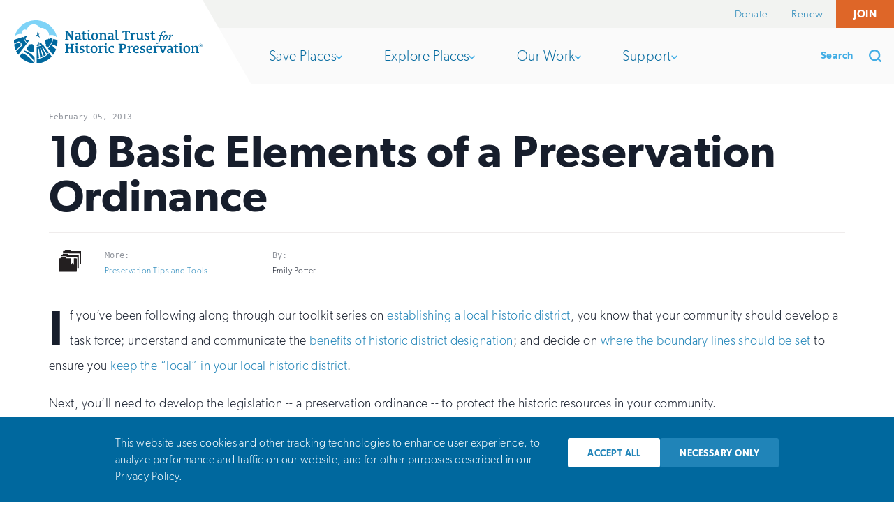

--- FILE ---
content_type: text/html; charset=utf-8
request_url: https://savingplaces.org/stories/10-on-tuesday-10-basic-elements-of-a-preservation-ordinance
body_size: 263867
content:

<!doctype html>
<html itemscope itemtype="http://schema.org/WebPage" lang="en-US" class="no-js">
  <head>
    <meta charset="utf-8">
    <meta http-equiv="X-UA-Compatible" content="IE=edge">

    <title>10 Basic Elements of a Preservation Ordinance | National Trust for Historic Preservation</title>

    <meta name="csrf-param" content="authenticity_token" />
<meta name="csrf-token" content="ZSP5g3QSS9dupp2kz8JfD0mAHDhfMuOLB1L-MncjEtqr6a57XwqxxgOrw7l5Ob6uEVKY1MM0D5nzy-jx1RZcSg" />

    <meta name="viewport" content="width=device-width, initial-scale=1">
    <meta name="description" content="While every community’s preservatopm ordinance should be written to meet the specific needs of the area, each should have these 10 basic components.">

    <script async>
      document.documentElement.className =
       document.documentElement.className.replace("no-js","js");
      var _sf_startpt=(new Date()).getTime()
    </script>

    <meta property="og:title" content="10 Basic Elements of a Preservation Ordinance | National Trust for Historic Preservation">
<meta property="og:url" content="https://savingplaces.org/stories/10-on-tuesday-10-basic-elements-of-a-preservation-ordinance">
<meta property="og:description" content="While every community’s preservatopm ordinance should be written to meet the specific needs of the area, each should have these 10 basic components.">
<meta property="og:image" content="https://cdn.savingplaces.org/2015/11/25/07/24/07/872/blog_photo_City-of-Marietta-GA.jpg">
<meta property="og:type" content="article" />

<meta name="twitter:card" content="summary_large_image">
<meta name="twitter:site" content="@SavingPlaces">
<meta name="twitter:creator" content="@SavingPlaces">
<meta name="twitter:url" content="https://savingplaces.org/stories/10-on-tuesday-10-basic-elements-of-a-preservation-ordinance">
<meta name="twitter:title" content="10 Basic Elements of a Preservation Ordinance | National Trust for Historic Preservation">
<meta name="twitter:description" content="While every community’s preservatopm ordinance should be written to meet the specific needs of the area, each should have these 10 basic components.">
<meta name="twitter:image" content="https://cdn.savingplaces.org/2015/11/25/07/24/07/872/blog_photo_City-of-Marietta-GA.jpg">

<meta name="p:domain_verify" content="78c54134cf1455c35f9849769f415f8d"/>


    

    <link rel="preload" href="/fonts/calendas-plus-regular.woff2" as="font" type="font/woff2" crossorigin="anonymous">
    <link rel="preload" href="/fonts/gibson-light.woff2" as="font" type="font/woff2" crossorigin="anonymous">
    <link rel="preload" href="/fonts/gibson-semibold.woff2" as="font" type="font/woff2" crossorigin="anonymous">

    <link rel="stylesheet" href="/assets/application-26d4a98620ccf5cebd945467c9227051a527660d98d6cc08606e818c38b5c851.css" media="all" />


      <style>
        .button.theme-promo-112 {
  border-color: #ffffff;
  color: #ffffff;
}

.button.theme-promo-112:hover,
[data-whatinput="mouse"] .button.theme-promo-112:focus,
[data-whatinput="touch"] .button.theme-promo-112:focus {
  background-color: #ffffff;
  color: #2087b7;
}

      </style>

    <link rel="stylesheet" href="/assets/application-print-bb4a4a43f3bd8976ec4a947c6eb93ddf8cc47bc284350c762cf887d27bd827cf.css" media="print" defer="defer" />

    <script defer="defer">
      function loadJS(u){var r = document.getElementsByTagName( "script" )[ 0 ], s = document.createElement( "script" );s.src = u;r.parentNode.insertBefore( s, r );}
    </script>

      <script>
    dataLayer = [{
      'author': 'Emily Potter',
      'category': 'Preservation Tips and Tools',
      'date_published': '02-05-2013'
    }];
  </script>



    <link rel="apple-touch-icon" sizes="180x180" href="/apple-touch-icon.png">
<link rel="icon" type="image/png" sizes="32x32" href="/favicon-32x32.png">
<link rel="icon" type="image/png" sizes="16x16" href="/favicon-16x16.png">
<link rel="manifest" href="/site.webmanifest">
<link rel="mask-icon" href="/safari-pinned-tab.svg" color="#5bbad5">
<meta name="msapplication-TileColor" content="#41ade5">
<meta name="theme-color" content="#ffffff">

    
  </head>

  <body class="">
    <script>
      // Define dataLayer and the gtag function.
      window.dataLayer = window.dataLayer || [];

      var bannerAcceptedValue = document.cookie
        .split('; ')
        .find((c) => c.startsWith('consent-banner-accepted='))
        ?.split('=')[1];
      var defaultConsentValue = bannerAcceptedValue === '1' ? 'granted' : 'denied';
      dataLayer.push({
        'event': 'defaultConsentState',
        'ad_storage': defaultConsentValue,
        'ad_user_data': defaultConsentValue,
        'ad_personalization': defaultConsentValue,
        'analytics_storage': defaultConsentValue
      });
    </script>
    <!-- Google Tag Manager -->
    <noscript><iframe src="//www.googletagmanager.com/ns.html?id=GTM-KHZ5FZ"
    height="0" width="0" style="display:none;visibility:hidden"></iframe></noscript>
    <script>(function(w,d,s,l,i){w[l]=w[l]||[];w[l].push({'gtm.start':
    new Date().getTime(),event:'gtm.js'});var f=d.getElementsByTagName(s)[0],
    j=d.createElement(s),dl=l!='dataLayer'?'&l='+l:'';j.async=true;j.src=
    '//www.googletagmanager.com/gtm.js?id='+i+dl;f.parentNode.insertBefore(j,f);
    })(window,document,'script','dataLayer','GTM-KHZ5FZ');</script>
    <!-- End Google Tag Manager -->

    <header class="header" role="banner">
  <a class="header__skip" href="#main">
    Skip to main
  </a>

  <div class="header__utility" id="header__utility">
    <div class="support-nav">
      <button
        id="support-nav__toggle"
        class="support-nav__toggle"
        aria-controls="support-nav__dropdown"
        aria-expanded="false"
        role="button"
        type="button"
      >
        Support

        <span class="toggle-arrow" aria-hidden="true">
          <svg xmlns="http://www.w3.org/2000/svg" viewbox="0 0 195.812 331.375"><path fill="#010101" d="M30.125 331.375c-7.708 0-15.416-2.941-21.299-8.826-11.768-11.768-11.768-30.83 0-42.598l114.263-114.264-114.263-114.263c-11.768-11.768-11.768-30.831 0-42.599s30.831-11.768 42.599 0l135.562 135.562c11.768 11.768 11.768 30.831 0 42.598l-135.563 135.564c-5.883 5.885-13.591 8.826-21.299 8.826z"></path></svg>

        </span>
      </button>

      <ul class="support-nav__dropdown" id="support-nav__dropdown">
          <li>
            <a class="" href="https://support.savingplaces.org/page/88652/action/">Donate</a>
          </li>
          <li>
            <a class="" href="https://support.savingplaces.org/page/88655/action/1">Renew</a>
          </li>
          <li>
            <a class="support-nav__donate" href="https://support.savingplaces.org/page/88658/action/1">Join</a>
          </li>
      </ul>
    </div>
  </div>

  <div class="header__wrapper">
    <h1 class="header__logo">
      <a href="https://savingplaces.org/">
        <div>
          <svg xmlns="http://www.w3.org/2000/svg" viewbox="0 0 937.902 216.063"><ellipse fill="#fff" cx="108.082" cy="108.157" rx="108.082" ry="107.907"></ellipse><path fill="#00689E" d="M125.418 121.282c-1.381 0-2.498-1.111-2.498-2.49 0-1.381 1.117-2.496 2.498-2.496 1.373 0 2.486 1.115 2.486 2.496 0 1.379-1.113 2.49-2.486 2.49m-3.484-12.397c-3.279 7.157-8.611 18.415-9.402 20.178 10.537-.822 20.582-4.176 29.048-9.641-.205-.237-19.646-10.537-19.646-10.537M149.714 129.874l.02-.01c-2.494-3.287-4.592-6.018-6.076-7.902-9.085 5.938-19.908 9.557-31.248 10.381.012 2.477.199 46.938.25 59.139 3.861-.67 7.664-1.521 11.387-2.547 0 0-3.754-41.834-3.986-44.189-.355-3.66 3.387-5.186 4.232-.537 1.18 6.479 6.322 42.707 6.322 42.707 3.979-1.354 7.854-2.91 11.591-4.662 0 0-9.714-33.65-11.552-39.83-1.393-4.658 2.623-5.635 3.924-1.723.982 2.959 13.666 38.506 13.666 38.506 3.672-2.008 7.189-4.201 10.518-6.58 0 0-16.012-30.471-17.921-34.494-1.883-3.971 1.996-4.941 3.748-2.004 1.182 1.982 19.748 32.217 19.748 32.217 2.969-2.461 5.752-5.082 8.33-7.84-7.082-9.515-16.806-22.489-22.953-30.632M112.678 195.013c.029 8.51.062 16 .084 21.051 29.667-1.279 56.265-14.553 75.06-35.102-3.504-4.736-8.104-10.951-13.049-17.611-7.111 7.513-21.047 24.265-62.095 31.662M49.877 82.334c1.061 12.193 7.027 23.191 16.158 31.474 5.367-6.978 8.898-11.575 8.957-11.646-.047-.07-2.742-3.512-3.508-4.227l-3.312 2.484-3.322-3.695-3.881 2.479c-.477-.873-3.475-6.553-3.801-7.002.703-.797 1.781-.58 3.252-1.752l-1.316-4.338 3.896-1.939c-.4-1.686-.621-3.412-.621-5.17l.012-.281c-1.592.357-6.168 1.701-12.514 3.613M8.137 150.804l.006-.006-.135-.295.129.301M46.699 83.309c-12.629 3.853-30.553 9.449-46.197 14.367-.33 3.431-.502 6.898-.502 10.408 0 2.834.115 5.649.33 8.43l22.154-10 .982-.443 13.096 6.825 2.127 15.326-28.146 26.4c2.975 6.205 6.531 12.086 10.582 17.576 11.404-14.83 30.854-40.117 42.918-55.807-9.666-8.687-16.043-20.246-17.344-33.082M32.484 115.772l-9.15-4.771c-1.17.525-13.576 6.117-22.539 10.158 1.238 10.242 3.908 20.043 7.816 29.195 6.623-6.211 24.096-22.594 25.371-23.795-.24-1.716-1.261-9.078-1.498-10.787M77.512 162.804l-3.221 10.344c21.051 18.094 28.525 38.445 28.525 38.445v-23.949s-11.759-16.731-25.304-24.84M39.318 165.026c-4.221 5.27-8.381 10.344-11.953 14.852 18.254 20.502 44.182 34.025 73.227 36.02-17.684-31.03-50.715-50.872-61.274-50.872"></path><path fill="#7ED3F7" d="M14.225 72.699c5.586-2.764 12.812-4.461 19.354-4.373.537.008 1.066.018 1.59.051 1.121.066 2.525.158 3.984.342-2.205-7.229-.041-13.387 3.697-17.338 6.443-6.816 15.584-5.713 21.402-2.393h.139l.547-3.492c.355-2.268 4.221-22.258 30.119-25.352 1.18-.141 2.432-.07 3.758.006l.391.027c1.738.094 3.574.336 5.457.727 9.455 1.957 17.682 7.453 23.16 15.477l.098.141 1.236 1.785 1.648-.137.812-.098.947-.102c10.275-.623 20.855 3.24 29.009 10.574 7.824 7.045 12.555 16.447 12.973 25.781l.043.912c9.268-2.297 26.605-3.955 39.404 11.273-10.025-49.291-53.701-86.51-105.909-86.51-49.805 0-91.838 33.865-104.309 79.781 1.943-1.754 4.059-3.32 6.184-4.67 1.445-.914 2.883-1.726 4.266-2.412"></path><path fill="#00689E" d="M195.625 93.451c-2.58 18.128-16.516 37.997-26.531 47.396 9.336 11.945 18.791 24.043 25.24 32.295 5.195-6.871 11.959-19.742 14.736-28.459 0 0-14.799-12.73-16.438-14.455-4.055-4.258-.4-10.029 5.387-6.76l.035-.064 15.127 7.342c2.025-8.248 2.982-13.799 2.982-22.663 0-3.135-.141-6.241-.408-9.309-6.474-1.745-13.375-3.565-20.13-5.323M179.378 89.236l-1.844 4.35-6.926-1.109-2.43 3.531c-.975-.293-2.012-.451-3.086-.443-.494.006-.973.057-1.436.133-4.295.648-7.654 3.926-8.291 8.059-.076.486-.121.992-.109 1.504.012 1.167.246 2.285.658 3.319.428 1.065 1.035 2.038 1.801 2.877l-1.789 4.564 4.154 6.096-2.805 3.604 1.367 1.748c2.67 3.42 5.461 6.996 8.295 10.621 9.443-8.982 23.016-28.445 25.291-45.519-4.455-1.159-8.793-2.282-12.85-3.335M8.137 150.804l.006-.006-.135-.295.129.301M98.91 140.813c1.365-1.697 2.195-3.854 2.195-6.205 0-3.525-1.855-6.617-4.635-8.367-.777-3.994-4.232-7.012-8.373-7.012-1.432 0-2.777.363-3.963.996-5.619-1.311-11.24 2.186-12.557 7.805-.156.648-.236 1.299-.264 1.936-14.133 8.219-4.613 22.889 2.176 22.889l-2.9 6.215c-4.527-2.021-10.408-5.619-18.561-8.07l-3.875 5.529c7.678 3.643 17.002 9.113 22.82 14.605l5.592-16.064.082-.223.648.24s2.035 2.252 5.51 3.615c1.729.781 3.656 1.186 5.678 1.104 6.973-.27 12.406-6.139 12.133-13.111-.079-2.151-.696-4.145-1.706-5.882M8.137 150.804l.006-.006-.135-.295.129.301M8.137 150.804l.006-.006-.135-.295.129.301"></path><path fill="#00689E" d="M214.521 95.701v-.002l-.062-.008.062.01zM115.105 77.081c.484-.474.984-.915 1.5-1.274.044-.036.109-.03.185-.012.124.034.271.093.366.022 1.818 6.151 10.744 11.106 11.461 11.318-.397-.392-6.081-14.023-6.041-14.386.219-1.996 5.038-4.205 5.092-4.244.097-.066.161.047.161.047s-1.572-.057-1.699-.154c-2.553-1.976-4.436.286-4.54.374l-.034.028-.006-.029c-.09-.313-1.842-5.761-1.726-13.959.038-2.744-5.713 10.027-4.201 17.147l.125.752c-.363.239-.74.454-1.124.652-.553.284-1.117.525-1.659.716-.282.102-.542.17-.807.245-.542.154-1.055.276-1.469.323-.536.059-.938.029-1.118-.093l-.002.049c-.013.201-.042.922.083 1.876l.01.075c.105.758.308 1.654.7 2.54.276.624.643 1.24 1.13 1.804l.273.296.183-.27c.248-.367.738-1.061 1.375-1.852l.32-.395.082-.088c.392-.473.819-.955 1.276-1.411l.104-.097"></path><g fill="#00689E"><path d="M298.299 56.532l-3.537.748c-.68.137-1.224.817-1.224 2.313v39.319c0 .476-.272.544-.612.544h-4.422c-.544 0-.68-.136-1.021-.612l-18.57-27.958c-1.021-1.497-2.654-4.15-3.062-4.898h-.137v26.326c0 1.497.544 2.177 1.225 2.312l4.285.681c.681.136.953.612.953 1.156v1.429c0 .68-.408 1.021-1.021 1.021h-16.871c-.612 0-1.02-.34-1.02-1.021v-1.429c0-.544.271-1.021.952-1.156l3.537-.681c.68-.135 1.224-.816 1.224-2.312v-32.721c0-1.496-.544-2.176-1.224-2.313l-3.604-.748c-.681-.136-.953-.612-.953-1.156v-1.361c0-.68.408-1.02 1.021-1.02h12.585c.883 0 1.224.544 1.701 1.292l14.489 22.449c1.429 2.176 2.993 4.761 3.673 6.327h.136v-23.47c0-1.496-.544-2.176-1.225-2.313l-4.285-.748c-.681-.136-.953-.612-.953-1.156v-1.361c0-.68.408-1.02 1.021-1.02h16.87c.612 0 1.02.34 1.02 1.02v1.361c.001.544-.27 1.02-.951 1.156zM335.173 98.64c-1.224.477-3.877 1.021-5.918 1.021-3.537 0-4.966-2.245-5.169-4.762h-.273c-2.516 2.585-5.509 4.762-10.543 4.762-5.783 0-9.729-4.15-9.729-9.592 0-9.048 8.436-12.856 19.047-12.788.544 0 .681-.613.681-.953v-1.565c0-4.354-3.333-6.258-7.483-6.258-2.925 0-5.646.884-7.551 1.973-.68.409-1.292.205-1.496-.612l-.749-3.469c-.136-.613 0-1.157.612-1.361 2.994-1.225 7.075-2.041 11.225-2.041 8.503 0 12.925 3.946 12.925 12.653v16.53c0 1.292.748 2.108 1.904 2.108.68 0 1.088-.135 1.701-.339.543-.136 1.02.136 1.088.816l.34 2.721c.069.68-.204 1.02-.612 1.156zm-11.904-16.19c0-.476-.204-.612-.681-.612-8.435 0-11.427 3.129-11.427 6.938 0 3.197 2.448 5.306 5.781 5.306 4.082 0 6.327-2.993 6.327-5.782v-5.85zM360.346 97.959c-1.837.885-5.17 1.701-8.096 1.701-6.395 0-10.544-4.082-10.544-10.477v-18.91c0-.476-.408-.816-.748-.816h-4.489c-.409 0-.545-.34-.477-.884l.408-3.333c0-.271.204-.612.477-.612h4.285c.612 0 .816-.408.816-.952v-4.558c0-.749.137-1.292.884-1.564l5.442-1.973c.816-.271 1.088 0 1.088.816v7.483c0 .408.34.748.749.748h8.571c.272 0 .544.271.544.544v3.742c0 .204-.272.544-.544.544h-8.435c-.477 0-.884.34-.884.816v17.143c0 3.673 1.837 6.394 5.646 6.394 1.429 0 2.789-.408 4.149-.884.545-.204 1.089.067 1.226.748l.543 2.993c.136.611-.204 1.088-.611 1.291zM381.367 98.572c-1.224.544-3.537 1.156-5.578 1.156-5.85 0-8.23-3.129-8.23-8.231v-20.68c0-.952-.341-2.109-1.429-2.313l-2.789-.544c-.68-.136-.884-.476-.884-.952v-1.36c0-.613.34-.953.952-1.021l10.748-1.225c.545-.068 1.157.341 1.157.884v26.395c0 2.312.953 3.673 2.993 3.673.885 0 1.565-.204 2.246-.477.34-.136 1.088 0 1.157.953l.272 2.584c.065.545-.206.954-.615 1.158zm-10-40.679c-3.469 0-4.761-2.245-4.761-4.489 0-2.041 1.292-4.49 4.898-4.49 3.265 0 4.829 1.769 4.829 4.422 0 2.856-1.905 4.557-4.966 4.557zM401.367 100c-10.747 0-16.597-7.891-16.597-18.095 0-10.271 6.598-19.115 17.277-19.115 10.68 0 16.599 7.823 16.599 17.958 0 10.341-6.599 19.252-17.279 19.252zm.205-32.516c-6.531 0-8.367 6.19-8.367 13.265 0 8.911 3.401 14.49 8.435 14.49 6.462 0 8.572-5.85 8.572-13.197-.001-8.844-3.402-14.558-8.64-14.558zM462.322 98.912h-16.055c-.612 0-.952-.34-.952-.953v-1.292c0-.477.272-.884.884-1.021l3.062-.612c.612-.136 1.156-.749 1.156-2.108v-16.394c0-5.034-2.857-7.687-7.211-7.687-4.216 0-7.55 2.585-7.55 6.462v17.619c0 1.36.544 1.973 1.157 2.108l3.061.612c.612.137.884.544.884 1.021v1.292c0 .612-.341.953-.953.953h-16.054c-.612 0-.953-.34-.953-.953v-1.292c0-.477.272-.884.884-1.021l3.061-.612c.612-.136 1.157-.749 1.157-2.108v-22.109c0-.952-.341-2.109-1.43-2.313l-3.333-.544c-.68-.136-.884-.544-.884-1.02v-1.292c0-.613.339-.953.952-1.021l10.068-1.225c.749-.068 1.088.341 1.157 1.021l.408 3.741h.272c2.993-2.993 6.938-5.102 11.835-5.102 5.987 0 11.225 3.605 11.225 10.544v19.319c0 1.36.544 1.973 1.156 2.108l3.061.612c.613.137.885.544.885 1.021v1.292c.002.614-.338.954-.95.954zM498.718 98.64c-1.224.477-3.877 1.021-5.918 1.021-3.537 0-4.966-2.245-5.17-4.762h-.272c-2.517 2.585-5.509 4.762-10.543 4.762-5.782 0-9.729-4.15-9.729-9.592 0-9.048 8.437-12.856 19.048-12.788.543 0 .68-.613.68-.953v-1.565c0-4.354-3.333-6.258-7.482-6.258-2.925 0-5.646.884-7.551 1.973-.68.409-1.293.205-1.496-.612l-.75-3.469c-.135-.613 0-1.157.612-1.361 2.995-1.225 7.075-2.041 11.225-2.041 8.503 0 12.925 3.946 12.925 12.653v16.53c0 1.292.747 2.108 1.905 2.108.68 0 1.088-.135 1.7-.339.543-.136 1.02.136 1.088.816l.34 2.721c.069.68-.204 1.02-.612 1.156zm-11.904-16.19c0-.476-.203-.612-.68-.612-8.436 0-11.428 3.129-11.428 6.938 0 3.197 2.447 5.306 5.781 5.306 4.082 0 6.326-2.993 6.326-5.782v-5.85zM519.741 98.64c-1.292.544-3.604 1.021-5.646 1.021-5.851 0-8.23-3.197-8.23-8.299v-35.442c0-.952-.342-2.109-1.43-2.313l-2.789-.544c-.68-.136-.884-.476-.884-.952v-1.361c0-.612.341-.952.952-1.02l10.748-1.225c.545-.067 1.156.341 1.156.884v41.155c0 2.313.953 3.606 2.992 3.606.953 0 1.634-.204 2.314-.408.543-.136 1.02.136 1.088.816l.34 2.925c.069.681-.203.953-.611 1.157zM575.457 64.627h-1.904c-.477 0-.953-.34-1.021-.952l-.612-3.741c-.204-1.156-1.156-1.769-2.382-1.769h-6.597c-.476 0-.817.34-.817.816v33.333c0 1.497.545 2.177 1.226 2.312l3.604.681c.681.136.953.612.953 1.156v1.429c0 .68-.408 1.021-1.021 1.021h-18.23c-.611 0-1.02-.34-1.02-1.021v-1.429c0-.544.271-1.021.951-1.156l3.605-.681c.682-.135 1.225-.816 1.225-2.312v-33.333c0-.476-.34-.816-.816-.816h-6.598c-1.225 0-2.178.613-2.382 1.769l-.612 3.741c-.068.612-.543.952-1.02.952h-1.904c-.613 0-.953-.34-.953-.952v-9.455c0-.749.34-1.225.816-1.225h35.645c.477 0 .817.476.817 1.225v9.455c-.001.612-.342.952-.953.952zM602.599 70.477c-.135.477-.68.953-1.36.68-1.155-.408-2.924-.816-4.421-.816-3.129 0-6.326 2.041-6.326 5.715v16.87c0 1.36.543 2.04 1.157 2.108l4.081.612c.68.068.885.544.885 1.021v1.292c0 .612-.341.953-.953.953h-17.074c-.613 0-.952-.34-.952-.953v-1.292c0-.477.272-.884.884-1.021l3.062-.612c.612-.136 1.157-.749 1.157-2.108v-22.04c0-.953-.342-2.109-1.43-2.313l-3.4-.544c-.681-.137-.885-.544-.885-1.021v-1.36c0-.613.34-.953.951-1.021l10-1.225c.817-.068 1.157.408 1.226 1.225 0 0 .407 3.946.476 4.49h.271c2.79-3.469 5.715-6.054 10-6.054 1.156 0 2.449.204 3.402.612.477.204.611.749.477 1.36l-1.228 5.442zM645.05 98.64c-1.225.477-3.811 1.021-5.851 1.021-3.469 0-5.511-1.769-5.577-5.034h-.205c-2.856 2.925-6.734 5.034-11.428 5.034-5.782 0-10.953-3.741-10.953-10.612v-18.232c0-.952-.339-2.109-1.428-2.313l-2.789-.476c-.68-.137-.885-.544-.885-1.021v-1.36c0-.613.34-.953.953-1.021l10.68-1.225c.544-.068 1.156.341 1.156.884v21.837c0 5.033 2.857 7.687 7.007 7.687 4.081 0 7.278-2.584 7.278-6.462v-16.53c0-.952-.34-2.109-1.428-2.313l-2.789-.476c-.681-.137-.885-.544-.885-1.021v-1.36c0-.613.34-.953.951-1.021l10.749-1.225c.545-.068 1.157.341 1.157.884v27.823c0 1.292.611 2.176 1.768 2.176.68 0 1.156-.135 1.769-.339.545-.136.952.136 1.021.816l.34 2.721c.069.682-.203 1.022-.611 1.158zM660.427 99.66c-3.401 0-7.348-.68-8.912-1.225-.543-.204-1.02-.612-1.02-1.224v-7.415c0-.613.271-.953.952-.953h1.905c.543 0 .884.34 1.02.953l.611 2.381c.477 1.769 2.518 2.721 5.579 2.721 3.47 0 6.462-1.905 6.462-5.102 0-2.789-2.107-4.218-4.965-5.374l-4.15-1.701c-4.08-1.701-7.211-4.149-7.211-9.115 0-7.007 6.734-10.612 12.993-10.612 3.333 0 6.19.544 7.892 1.156.544.205.952.544.952 1.225v6.735c0 .613-.341 1.02-1.021 1.02h-1.564c-.477 0-.816-.272-1.021-.952l-.543-2.109c-.408-1.633-2.108-2.449-4.762-2.449-2.721 0-5.579 1.36-5.579 4.081 0 2.517 2.041 3.605 4.626 4.694l3.946 1.633c4.081 1.7 7.891 4.285 7.891 9.727 0 7.755-7.21 11.905-14.081 11.905zM702.197 97.959c-1.838.885-5.17 1.701-8.096 1.701-6.395 0-10.545-4.082-10.545-10.477v-18.91c0-.476-.407-.816-.748-.816h-4.488c-.41 0-.545-.34-.477-.884l.408-3.333c0-.271.204-.612.477-.612h4.285c.611 0 .816-.408.816-.952v-4.558c0-.749.136-1.292.884-1.564l5.442-1.973c.815-.271 1.088 0 1.088.816v7.483c0 .408.341.748.749.748h8.57c.272 0 .545.271.545.544v3.742c0 .204-.272.544-.545.544h-8.435c-.477 0-.885.34-.885.816v17.143c0 3.673 1.837 6.394 5.646 6.394 1.429 0 2.788-.408 4.148-.884.546-.204 1.089.067 1.226.748l.544 2.993c.138.611-.202 1.088-.609 1.291zM741.629 73.449c.387 0 .517.258.387.646l-.322 1.681c-.064.388-.194.517-.712.517h-6.462c-1.423 5.041-4.265 16.157-6.98 23.653-3.555 9.759-8.725 18.161-16.285 18.161-3.361 0-5.43-1.68-5.43-4.008 0-1.68 1.163-3.102 2.974-3.102 2.068 0 3.102 1.681 3.23 3.361.13.646.518 1.033 1.294 1.033 2.972 0 6.073-5.429 9.176-17.256l5.817-21.844h-5.559c-.389 0-.517-.258-.452-.646l.323-1.552c.129-.387.259-.646.775-.646h5.429c1.939-5.106 2.973-9.5 7.367-14.283 1.681-1.939 5.688-4.524 9.823-4.524 4.783 0 6.852 2.326 6.852 4.266 0 1.809-1.422 3.102-2.974 3.102-2.456 0-3.232-1.293-3.489-2.973-.13-.646-.646-1.874-2.326-1.874-5.041 0-7.109 9.371-9.049 16.287h6.593zM741.434 90.704c0-5.428 1.811-10.599 5.43-14.541 2.585-2.844 5.688-4.136 9.178-4.136 3.748 0 8.013 2.327 8.013 8.143 0 4.136-1.68 10.857-5.559 15.123-2.454 2.843-5.428 4.265-9.306 4.265-3.813 0-7.756-2.908-7.756-8.854zm14.22-.646c2.391-4.071 4.395-9.435 4.395-11.762 0-1.421-.905-2.908-2.78-2.908-2.649 0-5.105 2.262-8.271 7.562-2.133 3.618-3.426 7.496-3.426 10.082 0 1.745 1.293 3.037 2.715 3.037 2.519-.001 4.845-1.81 7.367-6.011zM769.095 98.912c-.388 0-.646-.258-.517-.517l3.232-10.47c.968-3.232 3.102-9.824 3.102-10.987 0-.517-.517-1.034-1.164-1.034-1.163 0-3.748 2.456-4.653 3.749-.129.258-.388.258-.646.129l-.776-.517c-.129-.13-.129-.388 0-.646 1.163-1.939 4.912-6.592 10.211-6.592 1.939 0 2.586 1.292 2.586 2.456s-1.163 4.524-2.586 8.789l.453.259c1.68-3.619 6.269-11.504 10.534-11.504 1.809 0 3.36 1.292 3.36 3.232 0 1.938-1.552 3.618-2.715 3.618-.773 0-1.421-.129-1.938-.517s-.904-.775-1.81-.775c-1.81 0-5.429 5.299-7.367 9.048-.646 1.422-1.356 3.102-2.068 5.299l-2.197 6.592c-.129.258-.388.388-.776.388h-4.265zM298.572 163.544h-18.164c-.612 0-1.02-.34-1.02-1.021v-1.428c0-.544.271-1.021.952-1.156l3.538-.681c.681-.136 1.224-.816 1.224-2.312v-14.218c0-.476-.34-.815-.816-.815h-15.781c-.477 0-.817.34-.817.815v14.218c0 1.496.544 2.177 1.226 2.312l3.604.681c.68.136.953.612.953 1.156v1.428c0 .682-.408 1.021-1.021 1.021h-18.231c-.612 0-1.021-.34-1.021-1.021v-1.428c0-.544.272-1.021.953-1.156l3.604-.681c.68-.136 1.224-.816 1.224-2.312v-32.721c0-1.496-.544-2.177-1.224-2.313l-3.604-.748c-.681-.135-.953-.611-.953-1.156v-1.36c0-.68.408-1.02 1.021-1.02h18.231c.612 0 1.021.34 1.021 1.02v1.36c0 .545-.273 1.021-.953 1.156l-3.604.748c-.681.137-1.226.817-1.226 2.313v11.564c0 .477.341.816.817.816h15.781c.477 0 .816-.34.816-.816v-11.564c0-1.496-.543-2.177-1.224-2.313l-3.538-.748c-.68-.135-.952-.611-.952-1.156v-1.36c0-.68.408-1.02 1.02-1.02h18.164c.612 0 1.02.34 1.02 1.02v1.36c0 .545-.272 1.021-.952 1.156l-3.537.748c-.68.137-1.225.817-1.225 2.313v32.721c0 1.496.545 2.177 1.225 2.312l3.537.681c.68.136.952.612.952 1.156v1.428c0 .681-.408 1.021-1.02 1.021zM321.499 163.204c-1.224.544-3.536 1.156-5.577 1.156-5.85 0-8.231-3.13-8.231-8.231v-20.68c0-.952-.341-2.108-1.43-2.313l-2.789-.544c-.68-.136-.884-.476-.884-.952v-1.359c0-.613.34-.953.953-1.021l10.748-1.225c.544-.067 1.157.34 1.157.885v26.394c0 2.312.952 3.673 2.992 3.673.885 0 1.565-.203 2.246-.477.341-.135 1.088 0 1.157.953l.272 2.585c.066.543-.205.951-.614 1.156zm-9.999-40.68c-3.469 0-4.762-2.244-4.762-4.49 0-2.04 1.292-4.489 4.898-4.489 3.265 0 4.829 1.769 4.829 4.422 0 2.856-1.904 4.557-4.965 4.557zM336.058 164.292c-3.401 0-7.346-.681-8.912-1.225-.543-.204-1.02-.612-1.02-1.225v-7.414c0-.613.272-.953.953-.953h1.904c.544 0 .885.34 1.02.953l.612 2.381c.476 1.769 2.518 2.721 5.579 2.721 3.469 0 6.462-1.905 6.462-5.102 0-2.789-2.109-4.219-4.966-5.375l-4.15-1.7c-4.081-1.701-7.211-4.149-7.211-9.115 0-7.007 6.735-10.612 12.993-10.612 3.334 0 6.191.545 7.892 1.156.544.205.952.545.952 1.225v6.734c0 .613-.34 1.021-1.02 1.021h-1.565c-.477 0-.817-.272-1.021-.952l-.543-2.109c-.408-1.632-2.108-2.447-4.762-2.447-2.721 0-5.579 1.359-5.579 4.08 0 2.518 2.042 3.605 4.626 4.694l3.946 1.633c4.081 1.7 7.891 4.284 7.891 9.728 0 7.753-7.21 11.903-14.081 11.903zM377.827 162.591c-1.837.885-5.169 1.701-8.095 1.701-6.395 0-10.544-4.082-10.544-10.477v-18.91c0-.477-.408-.816-.748-.816h-4.489c-.409 0-.544-.34-.477-.885l.408-3.333c0-.272.205-.612.477-.612h4.286c.612 0 .816-.408.816-.952v-4.558c0-.749.136-1.293.884-1.564l5.442-1.973c.816-.272 1.089 0 1.089.816v7.482c0 .408.34.748.749.748h8.57c.272 0 .545.271.545.545v3.74c0 .205-.272.545-.545.545h-8.435c-.477 0-.884.34-.884.816v17.143c0 3.673 1.837 6.394 5.646 6.394 1.43 0 2.789-.407 4.15-.884.545-.205 1.088.067 1.225.748l.544 2.993c.134.613-.206 1.09-.614 1.293zM397.964 164.632c-10.748 0-16.597-7.891-16.597-18.095 0-10.271 6.598-19.114 17.278-19.114s16.598 7.822 16.598 17.958c0 10.34-6.599 19.251-17.279 19.251zm.204-32.516c-6.53 0-8.367 6.189-8.367 13.265 0 8.911 3.401 14.489 8.435 14.489 6.462 0 8.572-5.85 8.572-13.197.001-8.843-3.402-14.557-8.64-14.557zM444.429 135.108c-.135.477-.68.953-1.359.681-1.157-.408-2.926-.816-4.422-.816-3.129 0-6.326 2.041-6.326 5.714v16.871c0 1.359.544 2.04 1.157 2.108l4.081.612c.681.068.885.544.885 1.021v1.292c0 .613-.341.953-.953.953h-17.073c-.613 0-.953-.34-.953-.953v-1.292c0-.477.272-.885.885-1.021l3.061-.612c.612-.136 1.156-.749 1.156-2.108v-22.041c0-.952-.339-2.108-1.428-2.312l-3.401-.544c-.68-.136-.884-.544-.884-1.021v-1.359c0-.613.34-.953.952-1.021l10-1.225c.817-.067 1.157.408 1.225 1.225 0 0 .408 3.945.477 4.49h.271c2.79-3.469 5.714-6.055 10-6.055 1.157 0 2.449.204 3.402.612.476.204.612.748.476 1.36l-1.229 5.441zM466.335 163.204c-1.224.544-3.537 1.156-5.578 1.156-5.85 0-8.231-3.13-8.231-8.231v-20.68c0-.952-.34-2.108-1.429-2.313l-2.789-.544c-.681-.136-.885-.476-.885-.952v-1.359c0-.613.341-.953.953-1.021l10.749-1.225c.543-.067 1.155.34 1.155.885v26.394c0 2.312.953 3.673 2.993 3.673.884 0 1.564-.203 2.245-.477.341-.135 1.089 0 1.157.953l.273 2.585c.068.543-.205.951-.613 1.156zm-10-40.68c-3.469 0-4.761-2.244-4.761-4.49 0-2.04 1.292-4.489 4.898-4.489 3.266 0 4.83 1.769 4.83 4.422 0 2.856-1.905 4.557-4.967 4.557zM496.949 161.911c-1.838 1.088-5.783 2.585-10.068 2.585-10.748 0-17.142-7.823-17.142-18.163 0-11.088 8.231-18.707 18.095-18.707 3.809 0 6.598.612 7.618 1.021.476.203.884.68.884 1.224v8.163c0 .612-.34.953-.951.953h-2.041c-.477 0-.885-.273-1.021-.885l-.611-2.857c-.408-1.77-1.837-2.518-4.422-2.518-6.055 0-9.115 5.238-9.115 12.245 0 6.803 2.789 13.605 10.339 13.605 2.449 0 5.239-1.089 6.599-1.837.613-.34 1.293-.068 1.497.611l.817 3.198c.133.614-.07 1.09-.478 1.362zM537.63 145.652c-.477 0-.748-.544-.68-1.155l.203-2.722c.068-.612.477-.815 1.021-.815 6.395 0 11.836-2.382 11.836-9.524 0-6.599-4.626-8.844-10.748-8.844h-3.537c-.408 0-.885.341-.885.817v33.536c0 1.496.544 2.245 1.225 2.312l4.627.681c.679.067.951.612.951 1.156v1.428c0 .682-.408 1.021-1.02 1.021h-19.253c-.611 0-1.02-.34-1.02-1.021v-1.428c0-.544.272-1.021.953-1.156l3.604-.681c.68-.136 1.225-.816 1.225-2.312v-32.721c0-1.496-.545-2.177-1.225-2.313l-3.604-.748c-.681-.135-.953-.611-.953-1.156v-1.36c0-.68.408-1.02 1.02-1.02h20c10.476 0 17.687 3.401 17.687 13.061.001 10.407-10.475 15.305-21.427 14.964zM589.128 135.108c-.135.477-.68.953-1.36.681-1.155-.408-2.925-.816-4.421-.816-3.129 0-6.326 2.041-6.326 5.714v16.871c0 1.359.543 2.04 1.156 2.108l4.082.612c.68.068.884.544.884 1.021v1.292c0 .613-.341.953-.952.953h-17.074c-.613 0-.953-.34-.953-.953v-1.292c0-.477.273-.885.885-1.021l3.061-.612c.612-.136 1.157-.749 1.157-2.108v-22.041c0-.952-.341-2.108-1.429-2.312l-3.4-.544c-.681-.136-.885-.544-.885-1.021v-1.359c0-.613.34-.953.951-1.021l10-1.225c.816-.067 1.156.408 1.225 1.225 0 0 .408 3.945.477 4.49h.271c2.79-3.469 5.715-6.055 10-6.055 1.156 0 2.449.204 3.401.612.477.204.612.748.477 1.36l-1.227 5.441zM605.525 148.714c-1.564 0-2.992 0-4.286-.136-.543-.068-.815.067-.747.748.408 5.782 5.51 9.252 10.748 9.252 3.264 0 6.055-1.157 7.618-1.973.681-.341 1.293.136 1.429.68l.748 3.266c.137.544-.136 1.088-.544 1.36-2.585 1.429-6.53 2.585-10.407 2.585-11.904 0-17.823-7.687-17.823-18.571 0-11.496 8.231-18.502 17.143-18.502 6.53 0 12.177 4.013 12.177 10.407-.001 7.687-8.301 10.884-16.056 10.884zm2.789-16.802c-6.054 0-8.23 6.734-8.163 11.224 0 .68.068.816.749.885.952.068 2.107.136 3.265.136 4.762 0 9.728-1.632 9.728-6.599-.001-3.198-2.586-5.646-5.579-5.646zM638.519 164.292c-3.4 0-7.346-.681-8.91-1.225-.545-.204-1.021-.612-1.021-1.225v-7.414c0-.613.272-.953.952-.953h1.904c.545 0 .885.34 1.021.953l.611 2.381c.477 1.769 2.518 2.721 5.578 2.721 3.47 0 6.463-1.905 6.463-5.102 0-2.789-2.109-4.219-4.966-5.375l-4.149-1.7c-4.082-1.701-7.211-4.149-7.211-9.115 0-7.007 6.734-10.612 12.992-10.612 3.334 0 6.191.545 7.891 1.156.546.205.953.545.953 1.225v6.734c0 .613-.341 1.021-1.02 1.021h-1.564c-.477 0-.817-.272-1.021-.952l-.543-2.109c-.408-1.632-2.109-2.447-4.763-2.447-2.722 0-5.579 1.359-5.579 4.08 0 2.518 2.042 3.605 4.627 4.694l3.945 1.633c4.081 1.7 7.891 4.284 7.891 9.728.001 7.753-7.21 11.903-14.081 11.903zM671.173 148.714c-1.564 0-2.993 0-4.285-.136-.545-.068-.816.067-.748.748.408 5.782 5.51 9.252 10.747 9.252 3.267 0 6.056-1.157 7.62-1.973.679-.341 1.292.136 1.428.68l.749 3.266c.136.544-.138 1.088-.545 1.36-2.585 1.429-6.53 2.585-10.408 2.585-11.905 0-17.821-7.687-17.821-18.571 0-11.496 8.23-18.502 17.142-18.502 6.53 0 12.177 4.013 12.177 10.407-.001 7.687-8.301 10.884-16.056 10.884zm2.789-16.802c-6.054 0-8.23 6.734-8.163 11.224 0 .68.067.816.749.885.952.068 2.107.136 3.265.136 4.762 0 9.728-1.632 9.728-6.599 0-3.198-2.585-5.646-5.579-5.646zM717.706 135.108c-.136.477-.681.953-1.36.681-1.157-.408-2.926-.816-4.422-.816-3.13 0-6.327 2.041-6.327 5.714v16.871c0 1.359.545 2.04 1.158 2.108l4.081.612c.68.068.884.544.884 1.021v1.292c0 .613-.341.953-.953.953h-17.073c-.613 0-.953-.34-.953-.953v-1.292c0-.477.272-.885.885-1.021l3.062-.612c.612-.136 1.155-.749 1.155-2.108v-22.041c0-.952-.34-2.108-1.428-2.312l-3.401-.544c-.681-.136-.884-.544-.884-1.021v-1.359c0-.613.34-.953.951-1.021l10-1.225c.817-.067 1.156.408 1.226 1.225 0 0 .407 3.945.476 4.49h.271c2.79-3.469 5.714-6.055 9.999-6.055 1.158 0 2.45.204 3.402.612.477.204.612.748.477 1.36l-1.226 5.441zM758.386 132.253l-1.088.407c-.748.272-1.36.815-1.973 2.448l-10.816 28.299c-.136.341-.34.545-.543.545h-6.734c-.206 0-.41-.204-.546-.545l-11.155-28.57c-.612-1.633-1.36-1.973-1.905-2.177l-1.089-.407c-.611-.205-.884-.546-.884-1.021v-1.292c0-.612.341-.952.953-.952h15.305c.612 0 .953.34.953.952v1.292c0 .476-.272.885-.953 1.021l-2.721.543c-.749.137-1.565.68-1.089 2.109l6.123 17.891c.544 1.564.884 2.856 1.089 4.217h.135c.205-1.225.749-2.992 1.158-4.149l6.121-17.958c.477-1.43-.341-1.973-1.089-2.109l-2.721-.543c-.68-.137-.951-.546-.951-1.021v-1.292c0-.612.339-.952.951-.952h13.401c.612 0 .952.34.952.952v1.292c.001.474-.27.815-.884 1.02zM792.742 163.271c-1.224.477-3.877 1.021-5.918 1.021-3.536 0-4.966-2.245-5.17-4.762h-.272c-2.516 2.585-5.509 4.762-10.543 4.762-5.783 0-9.729-4.15-9.729-9.592 0-9.048 8.437-12.857 19.048-12.788.543 0 .681-.613.681-.952v-1.564c0-4.354-3.334-6.26-7.483-6.26-2.925 0-5.646.885-7.551 1.973-.68.408-1.292.204-1.496-.611l-.749-3.47c-.136-.612 0-1.156.612-1.36 2.993-1.225 7.075-2.041 11.225-2.041 8.504 0 12.925 3.945 12.925 12.653v16.53c0 1.292.749 2.107 1.905 2.107.681 0 1.088-.135 1.7-.339.543-.137 1.02.136 1.089.815l.339 2.722c.067.681-.204 1.021-.613 1.156zm-11.904-16.19c0-.476-.204-.611-.681-.611-8.435 0-11.428 3.129-11.428 6.938 0 3.198 2.448 5.307 5.781 5.307 4.081 0 6.327-2.993 6.327-5.781v-5.853zM817.915 162.591c-1.838.885-5.17 1.701-8.096 1.701-6.394 0-10.544-4.082-10.544-10.477v-18.91c0-.477-.408-.816-.747-.816h-4.49c-.408 0-.544-.34-.477-.885l.409-3.333c0-.272.203-.612.477-.612h4.284c.612 0 .816-.408.816-.952v-4.558c0-.749.137-1.293.884-1.564l5.442-1.973c.816-.272 1.088 0 1.088.816v7.482c0 .408.341.748.749.748h8.571c.271 0 .544.271.544.545v3.74c0 .205-.272.545-.544.545h-8.436c-.476 0-.885.34-.885.816v17.143c0 3.673 1.838 6.394 5.646 6.394 1.43 0 2.789-.407 4.149-.884.545-.205 1.089.067 1.226.748l.543 2.993c.138.613-.201 1.09-.609 1.293zM838.935 163.204c-1.223.544-3.535 1.156-5.577 1.156-5.85 0-8.23-3.13-8.23-8.231v-20.68c0-.952-.341-2.108-1.429-2.313l-2.789-.544c-.681-.136-.885-.476-.885-.952v-1.359c0-.613.342-.953.952-1.021l10.748-1.225c.545-.067 1.156.34 1.156.885v26.394c0 2.312.953 3.673 2.994 3.673.884 0 1.563-.203 2.245-.477.341-.135 1.088 0 1.156.953l.272 2.585c.069.543-.203.951-.613 1.156zm-9.999-40.68c-3.469 0-4.762-2.244-4.762-4.49 0-2.04 1.293-4.489 4.898-4.489 3.266 0 4.83 1.769 4.83 4.422.001 2.856-1.904 4.557-4.966 4.557zM858.936 164.632c-10.747 0-16.598-7.891-16.598-18.095 0-10.271 6.599-19.114 17.278-19.114 10.681 0 16.599 7.822 16.599 17.958 0 10.34-6.598 19.251-17.279 19.251zm.204-32.516c-6.53 0-8.366 6.189-8.366 13.265 0 8.911 3.4 14.489 8.435 14.489 6.463 0 8.571-5.85 8.571-13.197 0-8.843-3.402-14.557-8.64-14.557zM919.891 163.544h-16.054c-.612 0-.952-.34-.952-.953v-1.292c0-.477.272-.885.884-1.021l3.062-.612c.612-.136 1.155-.749 1.155-2.108v-16.395c0-5.034-2.856-7.688-7.21-7.688-4.217 0-7.551 2.586-7.551 6.463v17.619c0 1.359.545 1.973 1.157 2.108l3.061.612c.612.136.885.544.885 1.021v1.292c0 .613-.341.953-.953.953h-16.053c-.612 0-.953-.34-.953-.953v-1.292c0-.477.271-.885.884-1.021l3.062-.612c.612-.136 1.156-.749 1.156-2.108v-22.108c0-.952-.34-2.108-1.429-2.313l-3.332-.544c-.681-.136-.886-.544-.886-1.021v-1.291c0-.613.34-.953.952-1.021l10.068-1.225c.749-.067 1.089.34 1.156 1.021l.409 3.741h.271c2.993-2.992 6.938-5.102 11.836-5.102 5.987 0 11.226 3.605 11.226 10.544v19.319c0 1.359.543 1.973 1.155 2.108l3.062.612c.612.136.884.544.884 1.021v1.292c0 .614-.34.954-.952.954z"></path></g><g fill="#00689E"><path d="M928.714 117.565c-5.118 0-9.186 4.223-9.186 9.238v.055c0 5.015 4.009 9.182 9.186 9.182 5.12 0 9.188-4.221 9.188-9.236v-.052c0-5.017-4.015-9.187-9.188-9.187zm8.132 9.239c0 4.486-3.534 8.236-8.132 8.236-4.646 0-8.13-3.695-8.13-8.182v-.055c0-4.486 3.54-8.234 8.13-8.234 4.646 0 8.132 3.697 8.132 8.183v.052zM931.275 128.059c1.15-.452 1.903-1.456 1.903-2.909 0-2.154-1.607-3.107-3.865-3.107h-4.406v9.225h2.602v-2.758h1.107l1.853 2.758h3.013l-2.207-3.209zm-2.106-1.606h-1.661v-2.206h1.661c.898 0 1.4.4 1.4 1.102.001.652-.501 1.104-1.4 1.104z"></path></g></svg>

          <span class="ui-hidden">National Trust for Historic Preservation: Return to home page</span>
        </div>
</a>    </h1>

    <button class="header__search-toggle">
      <span aria-hidden="true">
        <svg xmlns="http://www.w3.org/2000/svg" viewbox="0 0 941.799 948.109"><path fill="#010101" d="M923.495 837.96l-150.359-155.344c54.27-73.198 83.593-161.487 83.593-254.299 0-114.387-44.563-221.951-125.496-302.884-80.855-80.901-188.466-125.433-302.853-125.433s-221.967 44.532-302.852 125.433c-80.965 80.933-125.528 188.497-125.528 302.884 0 114.419 44.595 221.967 125.496 302.837 80.917 80.917 188.465 125.543 302.884 125.543 92.09 0 179.783-28.931 252.664-82.43l149.133 154.065c12.732 13.205 29.672 19.776 46.659 19.776 16.246 0 32.556-6.066 45.193-18.295 25.765-24.912 26.443-66.088 1.466-91.853zm-706.114-198.722c-56.382-56.288-87.409-131.201-87.409-210.921 0-79.672 31.059-154.617 87.44-210.968 56.335-56.35 131.264-87.378 210.968-87.378 79.704 0 154.602 31.028 210.999 87.378 56.351 56.351 87.394 131.296 87.394 210.968 0 79.72-31.043 154.633-87.394 210.983-56.397 56.397-131.311 87.441-210.999 87.441-79.672.001-154.601-31.043-210.999-87.503z"></path></svg>

      </span>
      <b class="ui-hidden">Search</b>
    </button>

    <button class="header__nav-toggle">
      <span></span>
      <span></span>
      <span></span>
      <b class="ui-hidden">Menu</b>
    </button>

    <div class="header__content">
      <h2 class="ui-hidden">Site Navigation</h2>

      <ul class="header__nav" role="navigation">
        <li>
  <button aria-controls="nav-save-places">
  <span class="ui-hidden">
    Open
  </span>
  Save Places
  <span class="ui-hidden">
    section of the nav
  </span>
  <span aria-hidden="true">
    <svg xmlns="http://www.w3.org/2000/svg" viewbox="0 0 195.812 331.375"><path fill="#010101" d="M30.125 331.375c-7.708 0-15.416-2.941-21.299-8.826-11.768-11.768-11.768-30.83 0-42.598l114.263-114.264-114.263-114.263c-11.768-11.768-11.768-30.831 0-42.599s30.831-11.768 42.599 0l135.562 135.562c11.768 11.768 11.768 30.831 0 42.598l-135.563 135.564c-5.883 5.885-13.591 8.826-21.299 8.826z"></path></svg>

  </span>
</button>

  <div class="header__section" id="nav-Save Places" tabindex="-1">
    <div class="header__section__inner">
      <ul class="header__section__primary">
          <li>
            <a href="/grants">
              <div class="header__section__icon">
                <span aria-hidden="true" class="intrinsic-ratio-svg -icon">
                  <svg xmlns="http://www.w3.org/2000/svg" xmlns:xlink="http://www.w3.org/1999/xlink" width="225" height="225" viewBox="0 0 225 225" fill="none">
  <rect width="225" height="225" fill="url(#a)"/>
  <defs>
    <pattern id="a" patternContentUnits="objectBoundingBox" width="1" height="1">
      <use xlink:href="#b" transform="scale(0.00297619)"/>
    </pattern>
    <image id="b" width="336" height="336" preserveAspectRatio="none" xlink:href="[data-uri]"/>
  </defs>
</svg>
                </span>
              </div>

              <h4>
                Grant Opportunities
              </h4>
              <p>
                A grant can be just the boost a project needs to ensure its success. Find guidelines and deadlines about grant opportunities offered by the National Trust.
              </p>
</a>          </li>
          <li>
            <a href="/action-center">
              <div class="header__section__icon">
                <span aria-hidden="true" class="intrinsic-ratio-svg -icon">
                  <svg xmlns="http://www.w3.org/2000/svg" version="1.1" x="0px" y="0px" width="128px" height="128px" viewBox="0 0 128 128" enable-background="new 0 0 128 128" xml:space="preserve">
  <g>
    <path d="M64,12c28.7,0,52,23.3,52,52s-23.3,52-52,52S12,92.7,12,64S35.3,12,64,12 M64,8C33.1,8,8,33.1,8,64s25.1,56,56,56 s56-25.1,56-56S94.9,8,64,8L64,8z" fill="none"/>
  </g>
  <g>
    <g>
      <path fill="#231F20" d="M74.5,38.3L20.8,71.9l3.1,9.9L36.3,81l2,6.4c0.9,2.8,3.7,4.6,6.6,4c0.4,0,0.6-0.2,0.9-0.2 L60,86.7c1.5-0.6,2.8-1.5,3.5-2.9s0.9-2.9,0.4-4.6l23.3-1.5L74.5,38.3z M60.1,80.3c0.2,0.5,0.2,1.1-0.2,1.5 c-0.2,0.6-0.7,0.9-1.1,0.9l-14.1,4.6c-1.1,0.4-2.2-0.2-2.6-1.3l-1.8-5.5l19.3-1.3L60.1,80.3z"/>
      <path fill="#231F20" d="M88.4,44.7c-0.7-0.2-1.7,0.4-1.8,1.1c-0.2,0.7,0.4,1.7,1.1,1.8c2.9,0.7,5.1,2.8,6.1,5.5 c0.9,2.9,0.2,6.2-2,8.4c-0.6,0.6-0.6,1.5,0,2.2c0.4,0.4,0.9,0.6,1.3,0.4c0.4,0,0.6-0.2,0.7-0.4c3.1-2.9,4.2-7.5,2.9-11.6 C95.6,48.5,92.3,45.6,88.4,44.7z"/>
      <path fill="#231F20" d="M106.2,49.3c-2.2-6.6-7.7-11.6-14.5-12.9c-0.7-0.2-1.7,0.4-1.7,1.3c0,0.9,0.4,1.7,1.3,1.7 c5.7,1.1,10.5,5.1,12.3,10.8c1.8,5.7,0.4,11.9-4,16.2c-0.6,0.6-0.6,1.5,0,2.2c0.4,0.4,0.9,0.6,1.3,0.4c0.4,0,0.6-0.2,0.7-0.4 C106.6,63.6,108.4,56.1,106.2,49.3z"/>
      <path fill="#231F20" d="M85.1,52c-0.7-0.2-1.7,0.2-1.8,0.9s0.2,1.7,0.9,1.8c0.6,0.2,1.1,0.7,1.3,1.3 c0.2,0.6,0,1.3-0.4,1.8c-0.6,0.7-0.4,1.7,0.4,2c0.4,0.2,0.7,0.4,1.1,0.4c0.4,0,0.7-0.2,0.9-0.6c0.9-1.3,1.3-2.9,0.7-4.6 C87.9,53.7,86.6,52.4,85.1,52z"/>
    </g>
  </g>
</svg>
                </span>
              </div>

              <h4>
                Take Action Today
              </h4>
              <p>
                Tell lawmakers and decision makers that our nation&#39;s historic places matter.
              </p>
</a>          </li>
          <li>
            <a href="/support-us">
              <div class="header__section__icon">
                <span aria-hidden="true" class="intrinsic-ratio-svg -icon">
                  <svg xmlns="http://www.w3.org/2000/svg" xmlns:xlink="http://www.w3.org/1999/xlink" width="225" height="225" viewBox="0 0 225 225" fill="none">
  <path d="M225 0H0V225H225V0Z" fill="url(#a)"/>
  <defs>
    <pattern id="a" patternContentUnits="objectBoundingBox" width="1" height="1">
      <use xlink:href="#b" transform="scale(0.00222717)"/>
    </pattern>
    <image id="b" width="449" height="449" preserveAspectRatio="none" xlink:href="[data-uri]"/>
  </defs>
</svg>
                </span>
              </div>

              <h4>
                Join The National Trust
              </h4>
              <p>
                Your support is critical to ensuring our success in protecting America&#39;s places that matter for future generations.
              </p>
</a>          </li>
      </ul>

      <div class="header__section__links">
        <h4>
          Save Places
        </h4>

          <ul>
              <li>
                <a href="/historic-restaurants">Backing Historic Small Restaurants</a>
              </li>
              <li>
                <a href="/historic-preservation-fund">Historic Preservation Fund	</a>
              </li>
              <li>
                <a href="/awards">National Preservation Awards</a>
              </li>
              <li>
                <a href="/preservation-leadership-forum">Preservation Leadership Forum</a>
              </li>
              <li>
                <a href="/preserve-route-66">Preserve Route 66</a>
              </li>
              <li>
                <a href="/travelers">Travelers Across America</a>
              </li>
              <li>
                <a href="/womens-history">Where Women Made History</a>
              </li>
          </ul>
      </div>
    </div>
  </div>
</li>
<li>
  <button aria-controls="nav-explore-places">
  <span class="ui-hidden">
    Open
  </span>
  Explore Places
  <span class="ui-hidden">
    section of the nav
  </span>
  <span aria-hidden="true">
    <svg xmlns="http://www.w3.org/2000/svg" viewbox="0 0 195.812 331.375"><path fill="#010101" d="M30.125 331.375c-7.708 0-15.416-2.941-21.299-8.826-11.768-11.768-11.768-30.83 0-42.598l114.263-114.264-114.263-114.263c-11.768-11.768-11.768-30.831 0-42.599s30.831-11.768 42.599 0l135.562 135.562c11.768 11.768 11.768 30.831 0 42.598l-135.563 135.564c-5.883 5.885-13.591 8.826-21.299 8.826z"></path></svg>

  </span>
</button>

  <div class="header__section" id="nav-Explore Places" tabindex="-1">
    <div class="header__section__inner">
      <ul class="header__section__primary">
          <li>
            <a href="/historic-sites">
              <div class="header__section__icon">
                <span aria-hidden="true" class="intrinsic-ratio-svg -icon">
                  <svg xmlns="http://www.w3.org/2000/svg" version="1.1" x="0px" y="0px" width="128px" height="128px" viewBox="0 0 128 128" enable-background="new 0 0 128 128" xml:space="preserve">
  <g>
    <path d="M64,12c28.7,0,52,23.3,52,52s-23.3,52-52,52S12,92.7,12,64S35.3,12,64,12 M64,8C33.1,8,8,33.1,8,64s25.1,56,56,56 s56-25.1,56-56S94.9,8,64,8L64,8z" fill="none"/>
  </g>
  <g>
    <g>
      <g>
        <g>
          <path fill="#231F20" d="M110.8,64.1l-36.5-6l10.7-15L69.9,53.8l-6-36.5l-6,36.5l-15-10.7l10.7,15.1l-36.5,6 l36.5,6l-10.7,15L58,74.5l6,36.5l6-36.5l16.2,11.7L74.3,70.1L110.8,64.1z M63.9,71.8c-4.2,0-7.8-3.5-7.8-7.8s3.5-7.8,7.8-7.8 s7.8,3.5,7.8,7.8S68.2,71.8,63.9,71.8z"/>
          <circle fill="#231F20" cx="63.9" cy="64.1" r="5.2"/>
        </g>
      </g>
    </g>
  </g>
</svg>
                </span>
              </div>

              <h4>
                National Trust Historic Sites
              </h4>
              <p>
                Explore this remarkable collection of historic sites online.
              </p>
</a>          </li>
          <li>
            <a href="/places">
              <div class="header__section__icon">
                <span aria-hidden="true" class="intrinsic-ratio-svg -icon">
                  <svg xmlns="http://www.w3.org/2000/svg" version="1.1" x="0px" y="0px" width="128px" height="128px" viewBox="0 0 128 128" enable-background="new 0 0 128 128" xml:space="preserve">
  <g>
    <path d="M64,12c28.7,0,52,23.3,52,52s-23.3,52-52,52S12,92.7,12,64S35.3,12,64,12 M64,8C33.1,8,8,33.1,8,64s25.1,56,56,56 s56-25.1,56-56S94.9,8,64,8L64,8z" fill="none"/>
  </g>
  <g>
    <path fill="#231F20" d="M29.2,40.7c0,0,17.4,5.1,27.2,4.9c9.8-0.2,10.7,0.9,11.6,0.9c0.9,0,2.2,0.5,3.1,0.5 c0.9,0.2,0.9,0.2,2,0.2c1.1,0.2,1.6,0.2,1.1,0.4s-1.3,0.7-2.4,1.3c-0.9,0.5-2.2,1.5-1.5,1.3c0.7,0,1.5-0.7,2-0.4s1.6,0.2,2.5-0.4 c0.9-0.5,1.6-1.6,1.6-1.1s-1.1,0.5-0.4,1.1s0.9,1.1,2.2,0.5c1.3-0.5,1.1,0,2.2-0.2s1.8,0,1.8,0.2c0,0.4-0.5,0.9-1.3,0.7 c-0.7-0.2-0.9,0.5-1.6,0.5c-0.7,0-1.3-0.4-1.6,0c-0.5,0.4-0.7,1.5-0.5,2.2c0.2,0.7,0,3.3,0.2,4c0.2,0.7,0.2,2.7,0.9,2.4 c0.7-0.2,1.8-0.5,1.4-1.6C79.6,57,79,56.5,79,55.6s0-1.6,0.2-2c0.2-0.5,0.4-0.7,0.7-0.9c0.4-0.2,0.4,0.7,0.5,0.2 c0.2-0.5-0.4-0.7,0.4-1.3c0.5-0.5,1.5-0.7,2-0.2c0.5,0.5,1.1,1.1,0.7,1.5c-0.4,0.4-0.5,0.9-0.7,1.5c0,0.5,0,1.1,0.4,0.7 c0.4-0.4,0.5-1.1,0.9-1.1s0.7,1.1,0.9,1.6c0.2,0.5,0.5,1.3,0.2,1.3c-0.4,0-0.7,0.5-0.7,0.7c0,0.2-1.3,0.7-0.4,0.9 c0.9,0.4,1.1,0.7,1.6,0.5c0.7-0.2,1.4-0.7,2.4-1.3c0.9-0.7,2-1.3,2.4-1.8c0.4-0.5,0.2-0.5,0-0.9c-0.2-0.4,0-1.1,1.3-1.1 c1.1,0,1.8,0.2,2-0.4c0.2-0.4,0.9-0.2,0.7-0.7c-0.2-0.7-0.4-0.4-0.2-1.1c0.2-0.5,0.2-1.8,2-2c1.8-0.4,2.9-0.5,3.8-0.9 c0.9-0.4-0.4-0.5,0.2-0.7c0.7-0.2,0.7,0,0.7-0.2c0-0.2,0.4-0.2,0.4-1.1c0-0.9,0.2-1.3,0.2-1.6s0.4-2.2,0.9-2 c0.4,0.2,0.5-0.5,1.1-0.4c0.5,0.2,0.7,0.2,0.9,0.7s0.5,2,0.7,2.2c0,0.2,0.7,0,0.7,0.4s0.2,0.2,0.4,0.7s0.5,1.1,0,1.3 c-0.7,0.4-1.6,1.5-2,1.8c-0.4,0.4-0.9-0.2-1.1,0.5c-0.2,0.7-0.7,1.6-0.5,2c0.2,0.4,0,0.7,0.4,1.3c0.4,0.5,0.5,0.9,0,1.3 s-2.2,0.9-2.7,1.3c-0.5,0.5-1.1,0.5-1.1,1.3c0,0.5,0,1.3,0.2,1.8c0,0.4-0.4,1.6-0.5,2c-0.4,0.4-1.4-0.5-1.1,0 c0.2,0.5,0.9,1.1,0.9,1.6c0,0.5-0.9,1.5-0.9,2c0,0.5-0.4,0-0.4-0.5c0-0.7-0.2-1.3-0.5-1.5c-0.4-0.2-0.4,0.4-0.2,1.3 c0.2,0.7,0.2,1.8,0.7,2.2c0.5,0.4,1.3,1.3,1.3,1.8c0,0.4,0.5,0.9-0.2,1.3c-0.7,0.4-0.9,0.5-0.9,1.1c0.2,0.7-0.7,0.4-1.3,1.4 c-0.5,1.1-1.8,2.2-2.2,2.5c-0.4,0.4-2.2,2.5-2.5,3.3c-0.2,0.7-1.1,2.7,0,4.5c1.1,1.8,1.6,1.8,1.6,2.4s0,0.4,0.5,1.5 s1.5,1.8,1.3,2.7c-0.4,1.1-0.2,2.7-0.9,2.7c-0.7,0.2-1.4,0.9-1.6-0.2c-0.4-0.9-0.7-1.5-1.6-2c-0.9-0.5-1.4-0.9-1.4-1.6 c0-0.7-0.7-2.4-0.9-3.4c-0.2-1.1-0.4-1.8-1.3-2c-0.9-0.2-1.8,0-2.2,0.5c-0.4,0.5-0.5,0.7-1.1,0.4c-0.5-0.4-2-0.7-3.6-0.7 s-2.7-0.4-3.3,0.2c-0.5,0.4-0.2,1.1-0.5,1.6c-0.4,0.5-0.4,1.1-1.6,1.1S73.4,85,72.3,85s-2.2-0.4-3.8-0.4c-1.6,0.2-3.3,2-4,2.4 c-0.5,0.4-1.8,1.1-2.2,2.2c-0.4,0.9-0.2,1.1-0.2,2.2s-0.4,0.9-1.1,0.7c-0.7-0.4-2.2-0.9-2.7-1.8c-0.4-1.1-1.5-2.7-1.8-3.8 c-0.4-0.9-1.1-1.6-2.4-2c-1.3-0.4-0.7-1.1-1.6-0.2c-0.9,0.7-1.5,1.1-1.5,1.1s-1.5,0.2-1.8-0.9c-0.5-1.1-0.7-1.8-1.5-2.7 c-0.7-1.1,0-2-1.6-2.2c-1.6-0.2-2.4-0.7-2.9,0c-0.5,0.5-5.4-0.2-6.9-1.1c-1.5-0.9-1.6-2-4-2.5s-3.4,0.2-3.8-0.7 c-0.4-0.9-1.1-2-1.8-2.5c-0.7-0.5-2.2-1.3-2.5-1.8s0.5-0.4-0.2-1.3c-0.4-0.9-0.2-1.5-0.9-2.5c-0.7-1.3,0-1.6-0.4-2.7 c-0.4-0.9-0.2-2.5-0.7-3.4c-0.4-0.7,0.4-1.1-0.2-2.2c-0.5-1.1-0.5-2.4,0-2.9c0.5-0.5,0.7-0.9,0.7-1.8c-0.2-0.9,0.4-2.2,0.9-3.1 c0.5-0.9,1.6-5.1,2.4-6c0.5-0.9,0.9-1.3,0.2-2.5c-0.5-1.3-0.4-1.5-0.4-2.2c0-0.7,0.4-0.2,1.5,0.2C28.2,41.1,29.2,40.7,29.2,40.7z"/>
  </g>
</svg>
                </span>
              </div>

              <h4>
                Places Near You
              </h4>
              <p>
                Discover historic places across the nation and close to home.
              </p>
</a>          </li>
          <li>
            <a href="/stories">
              <div class="header__section__icon">
                <span aria-hidden="true" class="intrinsic-ratio-svg -icon">
                  <svg xmlns="http://www.w3.org/2000/svg" version="1.1" x="0px" y="0px" width="128px" height="128px" viewBox="0 0 128 128" enable-background="new 0 0 128 128" xml:space="preserve">
  <g>
    <g>
      <path d="M64,12c28.7,0,52,23.3,52,52s-23.3,52-52,52S12,92.7,12,64S35.3,12,64,12 M64,8C33.1,8,8,33.1,8,64s25.1,56,56,56 s56-25.1,56-56S94.9,8,64,8L64,8z" fill="none"/>
    </g>
  </g>
  <g>
    <g>
      <g>
        <polygon fill="#231F20" points="34.6,35.7 63.3,44.1 63.3,89.3 34.9,85.4"/>
        <path fill="#231F20" d="M90.1,43.6"/>
        <polygon fill="#231F20" points="33.4,86.6 33.1,39.6 29.2,38.2 29.6,90.6 63.3,92.3 63.3,90.6"/>
        <polygon fill="#231F20" points="83.1,48.4 82.6,39.1 64.7,44.1 64.7,89.3 93.1,85.4 93.4,47.3"/>
        <polygon fill="#231F20" points="94.6,86.6 94.9,46.3 88.6,41.4 95.9,39.3 98.8,38.2 98.4,90.6 64.7,92.3 64.7,90.6"/>
        <polygon fill="#231F20" points="83.6,38.9 83.9,47.3 93.1,46.3"/>
      </g>
    </g>
  </g>
</svg>
                </span>
              </div>

              <h4>
                Stories from Preservation Magazine &amp; More
              </h4>
              <p>
                Read stories of people saving places, as featured in our award-winning magazine and on our website.
              </p>
</a>          </li>
      </ul>

      <div class="header__section__links">
        <h4>
          Explore Places
        </h4>

          <ul>
              <li>
                <a href="/distinctive-destinations">Distinctive Destinations</a>
              </li>
              <li>
                <a href="/guides">Guides</a>
              </li>
              <li>
                <a href="https://artistshomes.org/">Historic Artists&#39; Homes and Studios </a>
              </li>
              <li>
                <a href="/historic-hotels-of-america">Historic Hotels of America</a>
              </li>
              <li>
                <a href="/national-trust-tours">National Trust Tours</a>
              </li>
          </ul>
      </div>
    </div>
  </div>
</li>
<li>
  <button aria-controls="nav-our-work">
  <span class="ui-hidden">
    Open
  </span>
  Our Work
  <span class="ui-hidden">
    section of the nav
  </span>
  <span aria-hidden="true">
    <svg xmlns="http://www.w3.org/2000/svg" viewbox="0 0 195.812 331.375"><path fill="#010101" d="M30.125 331.375c-7.708 0-15.416-2.941-21.299-8.826-11.768-11.768-11.768-30.83 0-42.598l114.263-114.264-114.263-114.263c-11.768-11.768-11.768-30.831 0-42.599s30.831-11.768 42.599 0l135.562 135.562c11.768 11.768 11.768 30.831 0 42.598l-135.563 135.564c-5.883 5.885-13.591 8.826-21.299 8.826z"></path></svg>

  </span>
</button>

  <div class="header__section" id="nav-Our Work" tabindex="-1">
    <div class="header__section__inner">
      <ul class="header__section__primary">
          <li>
            <a href="/we-are-saving-places">
              <div class="header__section__icon">
                <span aria-hidden="true" class="intrinsic-ratio-svg -icon">
                  <svg xmlns="http://www.w3.org/2000/svg" xmlns:xlink="http://www.w3.org/1999/xlink" width="225" height="225" viewBox="0 0 225 225" fill="none">
  <rect width="225" height="225" fill="url(#a)"/>
  <defs>
    <pattern id="a" patternContentUnits="objectBoundingBox" width="1" height="1">
      <use xlink:href="#b" transform="scale(0.00195695)"/>
    </pattern>
    <image id="b" width="511" height="511" preserveAspectRatio="none" xlink:href="[data-uri]"/>
  </defs>
</svg>
                </span>
              </div>

              <h4>
                About the National Trust	
              </h4>
              <p>
                Through the stewardship and revitalization of historic sites, we help communities foster economic growth, create healthier environments, and build a stronger, shared sense of civic duty and belonging.
              </p>
</a>          </li>
          <li>
            <a href="/preservation-magazine">
              <div class="header__section__icon">
                <span aria-hidden="true" class="intrinsic-ratio-svg -icon">
                  <svg xmlns="http://www.w3.org/2000/svg" xmlns:xlink="http://www.w3.org/1999/xlink" width="226" height="226" viewBox="0 0 226 226" fill="none">
  <rect width="226" height="226" fill="url(#a)"/>
  <defs>
    <pattern id="a" patternContentUnits="objectBoundingBox" width="1" height="1">
      <use xlink:href="#b" transform="scale(0.00442478)"/>
    </pattern>
    <image id="b" width="226" height="226" preserveAspectRatio="none" xlink:href="[data-uri]"/>
  </defs>
</svg>
                </span>
              </div>

              <h4>
                Preservation Magazine
              </h4>
              <p>
                Find the latest stories from the award-winning magazine of the National Trust for Historic Preservation.
              </p>
</a>          </li>
          <li>
            <a href="/press-center">
              <div class="header__section__icon">
                <span aria-hidden="true" class="intrinsic-ratio-svg -icon">
                  <svg xmlns="http://www.w3.org/2000/svg" xmlns:xlink="http://www.w3.org/1999/xlink" width="225" height="225" viewBox="0 0 225 225" fill="none">
  <rect width="225" height="225" fill="url(#a)"/>
  <defs>
    <pattern id="a" patternContentUnits="objectBoundingBox" width="1" height="1">
      <use xlink:href="#b" transform="scale(0.00444444)"/>
    </pattern>
    <image id="b" width="225" height="225" preserveAspectRatio="none" xlink:href="[data-uri]"/>
  </defs>
</svg>
                </span>
              </div>

              <h4>
                Press Center
              </h4>
              <p>
                Our Public Affairs team works with news media across platforms to tell the stories of people saving places across the country to strengthen our advocacy efforts.
              </p>
</a>          </li>
      </ul>

      <div class="header__section__links">
        <h4>
          About Saving Places
        </h4>

          <ul>
              <li>
                <a href="/americas-most-endangered-historic-places">America&#39;s 11 Most Endangered Historic Places</a>
              </li>
              <li>
                <a href="/african-american-cultural-heritage">African American Cultural Heritage Action Fund</a>
              </li>
              <li>
                <a href="https://mainstreet.org">Main Street America</a>
              </li>
              <li>
                <a href="/national-fund-for-sacred-places">National Fund for Sacred Places</a>
              </li>
              <li>
                <a href="https://ntcic.com/">National Trust Community Investment Corporation	</a>
              </li>
              <li>
                <a href="/historic-sites">National Trust Historic Sites</a>
              </li>
          </ul>
      </div>
    </div>
  </div>
</li>
<li>
  <button aria-controls="nav-support">
  <span class="ui-hidden">
    Open
  </span>
  Support
  <span class="ui-hidden">
    section of the nav
  </span>
  <span aria-hidden="true">
    <svg xmlns="http://www.w3.org/2000/svg" viewbox="0 0 195.812 331.375"><path fill="#010101" d="M30.125 331.375c-7.708 0-15.416-2.941-21.299-8.826-11.768-11.768-11.768-30.83 0-42.598l114.263-114.264-114.263-114.263c-11.768-11.768-11.768-30.831 0-42.599s30.831-11.768 42.599 0l135.562 135.562c11.768 11.768 11.768 30.831 0 42.598l-135.563 135.564c-5.883 5.885-13.591 8.826-21.299 8.826z"></path></svg>

  </span>
</button>

  <div class="header__section" id="nav-Support" tabindex="-1">
    <div class="header__section__inner">
      <ul class="header__section__primary">
          <li>
            <a href="/support-us">
              <div class="header__section__icon">
                <span aria-hidden="true" class="intrinsic-ratio-svg -icon">
                  <svg xmlns="http://www.w3.org/2000/svg" xmlns:xlink="http://www.w3.org/1999/xlink" width="225" height="225" viewBox="0 0 225 225" fill="none">
  <path d="M225 0H0V225H225V0Z" fill="url(#a)"/>
  <defs>
    <pattern id="a" patternContentUnits="objectBoundingBox" width="1" height="1">
      <use xlink:href="#b" transform="scale(0.00222717)"/>
    </pattern>
    <image id="b" width="449" height="449" preserveAspectRatio="none" xlink:href="[data-uri]"/>
  </defs>
</svg>
                </span>
              </div>

              <h4>
                More Ways to Support the National Trust
              </h4>
              <p>
                Make a vibrant future possible for our nation&#39;s most important places.
              </p>
</a>          </li>
          <li>
            <a href="/support-while-you-shop">
              <div class="header__section__icon">
                <span aria-hidden="true" class="intrinsic-ratio-svg -icon">
                  <svg xmlns="http://www.w3.org/2000/svg" xmlns:xlink="http://www.w3.org/1999/xlink" width="225" height="225" viewBox="0 0 225 225" fill="none">
  <rect width="225" height="225" fill="url(#a)"/>
  <defs>
    <pattern id="a" patternContentUnits="objectBoundingBox" width="1" height="1">
      <use xlink:href="#b" transform="scale(0.00185874)"/>
    </pattern>
    <image id="b" width="538" height="538" preserveAspectRatio="none" xlink:href="[data-uri]"/>
  </defs>
</svg>
                </span>
              </div>

              <h4>
                Support Preservation As You Shop, Travel, and Play
              </h4>
              <p>
                Discover the easy ways you can incorporate preservation into your everyday life—and support a terrific cause as you go.
              </p>
</a>          </li>
      </ul>

      <div class="header__section__links">
        <h4>
          Support Us Today
        </h4>

          <ul>
              <li>
                <a href="/donate">Donate</a>
              </li>
              <li>
                <a href="/join">Join</a>
              </li>
              <li>
                <a href="/renew">Renew</a>
              </li>
              <li>
                <a href="/leadership-giving">Leadership Giving</a>
              </li>
              <li>
                <a href="https://legacy.savingplaces.org/">Planned Giving</a>
              </li>
              <li>
                <a href="/support-us">More Ways to Support</a>
              </li>
          </ul>
      </div>
    </div>
  </div>
</li>

      </ul>

      <ul class="header__actions">
          <li>
            <a href="https://support.savingplaces.org/page/88652/action/">Donate</a>
          </li>
          <li>
            <a href="https://support.savingplaces.org/page/88655/action/1">Renew</a>
          </li>
          <li>
            <a href="https://support.savingplaces.org/page/88658/action/1">Join</a>
          </li>
      </ul>
    </div>

    <div class="header__search">
      <h2 class="ui-hidden">Search</h2>
      <form class="header__search__form" action="/search" accept-charset="UTF-8" method="get">
        <label for="q" class="ui-hidden">Search</label>
        <input autocomplete="off" id="q" name="q" type="text" placeholder="Search">
        <button type="submit" class="icon-version">
          <span aria-hidden="true">
            <svg xmlns="http://www.w3.org/2000/svg" viewbox="0 0 941.799 948.109"><path fill="#010101" d="M923.495 837.96l-150.359-155.344c54.27-73.198 83.593-161.487 83.593-254.299 0-114.387-44.563-221.951-125.496-302.884-80.855-80.901-188.466-125.433-302.853-125.433s-221.967 44.532-302.852 125.433c-80.965 80.933-125.528 188.497-125.528 302.884 0 114.419 44.595 221.967 125.496 302.837 80.917 80.917 188.465 125.543 302.884 125.543 92.09 0 179.783-28.931 252.664-82.43l149.133 154.065c12.732 13.205 29.672 19.776 46.659 19.776 16.246 0 32.556-6.066 45.193-18.295 25.765-24.912 26.443-66.088 1.466-91.853zm-706.114-198.722c-56.382-56.288-87.409-131.201-87.409-210.921 0-79.672 31.059-154.617 87.44-210.968 56.335-56.35 131.264-87.378 210.968-87.378 79.704 0 154.602 31.028 210.999 87.378 56.351 56.351 87.394 131.296 87.394 210.968 0 79.72-31.043 154.633-87.394 210.983-56.397 56.397-131.311 87.441-210.999 87.441-79.672.001-154.601-31.043-210.999-87.503z"></path></svg>

          </span>
          <span class="ui-hidden">
            Search
          </span>
        </button>
        <button type="submit" class="text-version button -solid">
          Search
        </button>
</form>    </div>
  </div>
</header>

<div class="print-media-header">
  <svg xmlns="http://www.w3.org/2000/svg" viewbox="0 0 937.902 216.063"><ellipse fill="#fff" cx="108.082" cy="108.157" rx="108.082" ry="107.907"></ellipse><path fill="#00689E" d="M125.418 121.282c-1.381 0-2.498-1.111-2.498-2.49 0-1.381 1.117-2.496 2.498-2.496 1.373 0 2.486 1.115 2.486 2.496 0 1.379-1.113 2.49-2.486 2.49m-3.484-12.397c-3.279 7.157-8.611 18.415-9.402 20.178 10.537-.822 20.582-4.176 29.048-9.641-.205-.237-19.646-10.537-19.646-10.537M149.714 129.874l.02-.01c-2.494-3.287-4.592-6.018-6.076-7.902-9.085 5.938-19.908 9.557-31.248 10.381.012 2.477.199 46.938.25 59.139 3.861-.67 7.664-1.521 11.387-2.547 0 0-3.754-41.834-3.986-44.189-.355-3.66 3.387-5.186 4.232-.537 1.18 6.479 6.322 42.707 6.322 42.707 3.979-1.354 7.854-2.91 11.591-4.662 0 0-9.714-33.65-11.552-39.83-1.393-4.658 2.623-5.635 3.924-1.723.982 2.959 13.666 38.506 13.666 38.506 3.672-2.008 7.189-4.201 10.518-6.58 0 0-16.012-30.471-17.921-34.494-1.883-3.971 1.996-4.941 3.748-2.004 1.182 1.982 19.748 32.217 19.748 32.217 2.969-2.461 5.752-5.082 8.33-7.84-7.082-9.515-16.806-22.489-22.953-30.632M112.678 195.013c.029 8.51.062 16 .084 21.051 29.667-1.279 56.265-14.553 75.06-35.102-3.504-4.736-8.104-10.951-13.049-17.611-7.111 7.513-21.047 24.265-62.095 31.662M49.877 82.334c1.061 12.193 7.027 23.191 16.158 31.474 5.367-6.978 8.898-11.575 8.957-11.646-.047-.07-2.742-3.512-3.508-4.227l-3.312 2.484-3.322-3.695-3.881 2.479c-.477-.873-3.475-6.553-3.801-7.002.703-.797 1.781-.58 3.252-1.752l-1.316-4.338 3.896-1.939c-.4-1.686-.621-3.412-.621-5.17l.012-.281c-1.592.357-6.168 1.701-12.514 3.613M8.137 150.804l.006-.006-.135-.295.129.301M46.699 83.309c-12.629 3.853-30.553 9.449-46.197 14.367-.33 3.431-.502 6.898-.502 10.408 0 2.834.115 5.649.33 8.43l22.154-10 .982-.443 13.096 6.825 2.127 15.326-28.146 26.4c2.975 6.205 6.531 12.086 10.582 17.576 11.404-14.83 30.854-40.117 42.918-55.807-9.666-8.687-16.043-20.246-17.344-33.082M32.484 115.772l-9.15-4.771c-1.17.525-13.576 6.117-22.539 10.158 1.238 10.242 3.908 20.043 7.816 29.195 6.623-6.211 24.096-22.594 25.371-23.795-.24-1.716-1.261-9.078-1.498-10.787M77.512 162.804l-3.221 10.344c21.051 18.094 28.525 38.445 28.525 38.445v-23.949s-11.759-16.731-25.304-24.84M39.318 165.026c-4.221 5.27-8.381 10.344-11.953 14.852 18.254 20.502 44.182 34.025 73.227 36.02-17.684-31.03-50.715-50.872-61.274-50.872"></path><path fill="#7ED3F7" d="M14.225 72.699c5.586-2.764 12.812-4.461 19.354-4.373.537.008 1.066.018 1.59.051 1.121.066 2.525.158 3.984.342-2.205-7.229-.041-13.387 3.697-17.338 6.443-6.816 15.584-5.713 21.402-2.393h.139l.547-3.492c.355-2.268 4.221-22.258 30.119-25.352 1.18-.141 2.432-.07 3.758.006l.391.027c1.738.094 3.574.336 5.457.727 9.455 1.957 17.682 7.453 23.16 15.477l.098.141 1.236 1.785 1.648-.137.812-.098.947-.102c10.275-.623 20.855 3.24 29.009 10.574 7.824 7.045 12.555 16.447 12.973 25.781l.043.912c9.268-2.297 26.605-3.955 39.404 11.273-10.025-49.291-53.701-86.51-105.909-86.51-49.805 0-91.838 33.865-104.309 79.781 1.943-1.754 4.059-3.32 6.184-4.67 1.445-.914 2.883-1.726 4.266-2.412"></path><path fill="#00689E" d="M195.625 93.451c-2.58 18.128-16.516 37.997-26.531 47.396 9.336 11.945 18.791 24.043 25.24 32.295 5.195-6.871 11.959-19.742 14.736-28.459 0 0-14.799-12.73-16.438-14.455-4.055-4.258-.4-10.029 5.387-6.76l.035-.064 15.127 7.342c2.025-8.248 2.982-13.799 2.982-22.663 0-3.135-.141-6.241-.408-9.309-6.474-1.745-13.375-3.565-20.13-5.323M179.378 89.236l-1.844 4.35-6.926-1.109-2.43 3.531c-.975-.293-2.012-.451-3.086-.443-.494.006-.973.057-1.436.133-4.295.648-7.654 3.926-8.291 8.059-.076.486-.121.992-.109 1.504.012 1.167.246 2.285.658 3.319.428 1.065 1.035 2.038 1.801 2.877l-1.789 4.564 4.154 6.096-2.805 3.604 1.367 1.748c2.67 3.42 5.461 6.996 8.295 10.621 9.443-8.982 23.016-28.445 25.291-45.519-4.455-1.159-8.793-2.282-12.85-3.335M8.137 150.804l.006-.006-.135-.295.129.301M98.91 140.813c1.365-1.697 2.195-3.854 2.195-6.205 0-3.525-1.855-6.617-4.635-8.367-.777-3.994-4.232-7.012-8.373-7.012-1.432 0-2.777.363-3.963.996-5.619-1.311-11.24 2.186-12.557 7.805-.156.648-.236 1.299-.264 1.936-14.133 8.219-4.613 22.889 2.176 22.889l-2.9 6.215c-4.527-2.021-10.408-5.619-18.561-8.07l-3.875 5.529c7.678 3.643 17.002 9.113 22.82 14.605l5.592-16.064.082-.223.648.24s2.035 2.252 5.51 3.615c1.729.781 3.656 1.186 5.678 1.104 6.973-.27 12.406-6.139 12.133-13.111-.079-2.151-.696-4.145-1.706-5.882M8.137 150.804l.006-.006-.135-.295.129.301M8.137 150.804l.006-.006-.135-.295.129.301"></path><path fill="#00689E" d="M214.521 95.701v-.002l-.062-.008.062.01zM115.105 77.081c.484-.474.984-.915 1.5-1.274.044-.036.109-.03.185-.012.124.034.271.093.366.022 1.818 6.151 10.744 11.106 11.461 11.318-.397-.392-6.081-14.023-6.041-14.386.219-1.996 5.038-4.205 5.092-4.244.097-.066.161.047.161.047s-1.572-.057-1.699-.154c-2.553-1.976-4.436.286-4.54.374l-.034.028-.006-.029c-.09-.313-1.842-5.761-1.726-13.959.038-2.744-5.713 10.027-4.201 17.147l.125.752c-.363.239-.74.454-1.124.652-.553.284-1.117.525-1.659.716-.282.102-.542.17-.807.245-.542.154-1.055.276-1.469.323-.536.059-.938.029-1.118-.093l-.002.049c-.013.201-.042.922.083 1.876l.01.075c.105.758.308 1.654.7 2.54.276.624.643 1.24 1.13 1.804l.273.296.183-.27c.248-.367.738-1.061 1.375-1.852l.32-.395.082-.088c.392-.473.819-.955 1.276-1.411l.104-.097"></path><g fill="#00689E"><path d="M298.299 56.532l-3.537.748c-.68.137-1.224.817-1.224 2.313v39.319c0 .476-.272.544-.612.544h-4.422c-.544 0-.68-.136-1.021-.612l-18.57-27.958c-1.021-1.497-2.654-4.15-3.062-4.898h-.137v26.326c0 1.497.544 2.177 1.225 2.312l4.285.681c.681.136.953.612.953 1.156v1.429c0 .68-.408 1.021-1.021 1.021h-16.871c-.612 0-1.02-.34-1.02-1.021v-1.429c0-.544.271-1.021.952-1.156l3.537-.681c.68-.135 1.224-.816 1.224-2.312v-32.721c0-1.496-.544-2.176-1.224-2.313l-3.604-.748c-.681-.136-.953-.612-.953-1.156v-1.361c0-.68.408-1.02 1.021-1.02h12.585c.883 0 1.224.544 1.701 1.292l14.489 22.449c1.429 2.176 2.993 4.761 3.673 6.327h.136v-23.47c0-1.496-.544-2.176-1.225-2.313l-4.285-.748c-.681-.136-.953-.612-.953-1.156v-1.361c0-.68.408-1.02 1.021-1.02h16.87c.612 0 1.02.34 1.02 1.02v1.361c.001.544-.27 1.02-.951 1.156zM335.173 98.64c-1.224.477-3.877 1.021-5.918 1.021-3.537 0-4.966-2.245-5.169-4.762h-.273c-2.516 2.585-5.509 4.762-10.543 4.762-5.783 0-9.729-4.15-9.729-9.592 0-9.048 8.436-12.856 19.047-12.788.544 0 .681-.613.681-.953v-1.565c0-4.354-3.333-6.258-7.483-6.258-2.925 0-5.646.884-7.551 1.973-.68.409-1.292.205-1.496-.612l-.749-3.469c-.136-.613 0-1.157.612-1.361 2.994-1.225 7.075-2.041 11.225-2.041 8.503 0 12.925 3.946 12.925 12.653v16.53c0 1.292.748 2.108 1.904 2.108.68 0 1.088-.135 1.701-.339.543-.136 1.02.136 1.088.816l.34 2.721c.069.68-.204 1.02-.612 1.156zm-11.904-16.19c0-.476-.204-.612-.681-.612-8.435 0-11.427 3.129-11.427 6.938 0 3.197 2.448 5.306 5.781 5.306 4.082 0 6.327-2.993 6.327-5.782v-5.85zM360.346 97.959c-1.837.885-5.17 1.701-8.096 1.701-6.395 0-10.544-4.082-10.544-10.477v-18.91c0-.476-.408-.816-.748-.816h-4.489c-.409 0-.545-.34-.477-.884l.408-3.333c0-.271.204-.612.477-.612h4.285c.612 0 .816-.408.816-.952v-4.558c0-.749.137-1.292.884-1.564l5.442-1.973c.816-.271 1.088 0 1.088.816v7.483c0 .408.34.748.749.748h8.571c.272 0 .544.271.544.544v3.742c0 .204-.272.544-.544.544h-8.435c-.477 0-.884.34-.884.816v17.143c0 3.673 1.837 6.394 5.646 6.394 1.429 0 2.789-.408 4.149-.884.545-.204 1.089.067 1.226.748l.543 2.993c.136.611-.204 1.088-.611 1.291zM381.367 98.572c-1.224.544-3.537 1.156-5.578 1.156-5.85 0-8.23-3.129-8.23-8.231v-20.68c0-.952-.341-2.109-1.429-2.313l-2.789-.544c-.68-.136-.884-.476-.884-.952v-1.36c0-.613.34-.953.952-1.021l10.748-1.225c.545-.068 1.157.341 1.157.884v26.395c0 2.312.953 3.673 2.993 3.673.885 0 1.565-.204 2.246-.477.34-.136 1.088 0 1.157.953l.272 2.584c.065.545-.206.954-.615 1.158zm-10-40.679c-3.469 0-4.761-2.245-4.761-4.489 0-2.041 1.292-4.49 4.898-4.49 3.265 0 4.829 1.769 4.829 4.422 0 2.856-1.905 4.557-4.966 4.557zM401.367 100c-10.747 0-16.597-7.891-16.597-18.095 0-10.271 6.598-19.115 17.277-19.115 10.68 0 16.599 7.823 16.599 17.958 0 10.341-6.599 19.252-17.279 19.252zm.205-32.516c-6.531 0-8.367 6.19-8.367 13.265 0 8.911 3.401 14.49 8.435 14.49 6.462 0 8.572-5.85 8.572-13.197-.001-8.844-3.402-14.558-8.64-14.558zM462.322 98.912h-16.055c-.612 0-.952-.34-.952-.953v-1.292c0-.477.272-.884.884-1.021l3.062-.612c.612-.136 1.156-.749 1.156-2.108v-16.394c0-5.034-2.857-7.687-7.211-7.687-4.216 0-7.55 2.585-7.55 6.462v17.619c0 1.36.544 1.973 1.157 2.108l3.061.612c.612.137.884.544.884 1.021v1.292c0 .612-.341.953-.953.953h-16.054c-.612 0-.953-.34-.953-.953v-1.292c0-.477.272-.884.884-1.021l3.061-.612c.612-.136 1.157-.749 1.157-2.108v-22.109c0-.952-.341-2.109-1.43-2.313l-3.333-.544c-.68-.136-.884-.544-.884-1.02v-1.292c0-.613.339-.953.952-1.021l10.068-1.225c.749-.068 1.088.341 1.157 1.021l.408 3.741h.272c2.993-2.993 6.938-5.102 11.835-5.102 5.987 0 11.225 3.605 11.225 10.544v19.319c0 1.36.544 1.973 1.156 2.108l3.061.612c.613.137.885.544.885 1.021v1.292c.002.614-.338.954-.95.954zM498.718 98.64c-1.224.477-3.877 1.021-5.918 1.021-3.537 0-4.966-2.245-5.17-4.762h-.272c-2.517 2.585-5.509 4.762-10.543 4.762-5.782 0-9.729-4.15-9.729-9.592 0-9.048 8.437-12.856 19.048-12.788.543 0 .68-.613.68-.953v-1.565c0-4.354-3.333-6.258-7.482-6.258-2.925 0-5.646.884-7.551 1.973-.68.409-1.293.205-1.496-.612l-.75-3.469c-.135-.613 0-1.157.612-1.361 2.995-1.225 7.075-2.041 11.225-2.041 8.503 0 12.925 3.946 12.925 12.653v16.53c0 1.292.747 2.108 1.905 2.108.68 0 1.088-.135 1.7-.339.543-.136 1.02.136 1.088.816l.34 2.721c.069.68-.204 1.02-.612 1.156zm-11.904-16.19c0-.476-.203-.612-.68-.612-8.436 0-11.428 3.129-11.428 6.938 0 3.197 2.447 5.306 5.781 5.306 4.082 0 6.326-2.993 6.326-5.782v-5.85zM519.741 98.64c-1.292.544-3.604 1.021-5.646 1.021-5.851 0-8.23-3.197-8.23-8.299v-35.442c0-.952-.342-2.109-1.43-2.313l-2.789-.544c-.68-.136-.884-.476-.884-.952v-1.361c0-.612.341-.952.952-1.02l10.748-1.225c.545-.067 1.156.341 1.156.884v41.155c0 2.313.953 3.606 2.992 3.606.953 0 1.634-.204 2.314-.408.543-.136 1.02.136 1.088.816l.34 2.925c.069.681-.203.953-.611 1.157zM575.457 64.627h-1.904c-.477 0-.953-.34-1.021-.952l-.612-3.741c-.204-1.156-1.156-1.769-2.382-1.769h-6.597c-.476 0-.817.34-.817.816v33.333c0 1.497.545 2.177 1.226 2.312l3.604.681c.681.136.953.612.953 1.156v1.429c0 .68-.408 1.021-1.021 1.021h-18.23c-.611 0-1.02-.34-1.02-1.021v-1.429c0-.544.271-1.021.951-1.156l3.605-.681c.682-.135 1.225-.816 1.225-2.312v-33.333c0-.476-.34-.816-.816-.816h-6.598c-1.225 0-2.178.613-2.382 1.769l-.612 3.741c-.068.612-.543.952-1.02.952h-1.904c-.613 0-.953-.34-.953-.952v-9.455c0-.749.34-1.225.816-1.225h35.645c.477 0 .817.476.817 1.225v9.455c-.001.612-.342.952-.953.952zM602.599 70.477c-.135.477-.68.953-1.36.68-1.155-.408-2.924-.816-4.421-.816-3.129 0-6.326 2.041-6.326 5.715v16.87c0 1.36.543 2.04 1.157 2.108l4.081.612c.68.068.885.544.885 1.021v1.292c0 .612-.341.953-.953.953h-17.074c-.613 0-.952-.34-.952-.953v-1.292c0-.477.272-.884.884-1.021l3.062-.612c.612-.136 1.157-.749 1.157-2.108v-22.04c0-.953-.342-2.109-1.43-2.313l-3.4-.544c-.681-.137-.885-.544-.885-1.021v-1.36c0-.613.34-.953.951-1.021l10-1.225c.817-.068 1.157.408 1.226 1.225 0 0 .407 3.946.476 4.49h.271c2.79-3.469 5.715-6.054 10-6.054 1.156 0 2.449.204 3.402.612.477.204.611.749.477 1.36l-1.228 5.442zM645.05 98.64c-1.225.477-3.811 1.021-5.851 1.021-3.469 0-5.511-1.769-5.577-5.034h-.205c-2.856 2.925-6.734 5.034-11.428 5.034-5.782 0-10.953-3.741-10.953-10.612v-18.232c0-.952-.339-2.109-1.428-2.313l-2.789-.476c-.68-.137-.885-.544-.885-1.021v-1.36c0-.613.34-.953.953-1.021l10.68-1.225c.544-.068 1.156.341 1.156.884v21.837c0 5.033 2.857 7.687 7.007 7.687 4.081 0 7.278-2.584 7.278-6.462v-16.53c0-.952-.34-2.109-1.428-2.313l-2.789-.476c-.681-.137-.885-.544-.885-1.021v-1.36c0-.613.34-.953.951-1.021l10.749-1.225c.545-.068 1.157.341 1.157.884v27.823c0 1.292.611 2.176 1.768 2.176.68 0 1.156-.135 1.769-.339.545-.136.952.136 1.021.816l.34 2.721c.069.682-.203 1.022-.611 1.158zM660.427 99.66c-3.401 0-7.348-.68-8.912-1.225-.543-.204-1.02-.612-1.02-1.224v-7.415c0-.613.271-.953.952-.953h1.905c.543 0 .884.34 1.02.953l.611 2.381c.477 1.769 2.518 2.721 5.579 2.721 3.47 0 6.462-1.905 6.462-5.102 0-2.789-2.107-4.218-4.965-5.374l-4.15-1.701c-4.08-1.701-7.211-4.149-7.211-9.115 0-7.007 6.734-10.612 12.993-10.612 3.333 0 6.19.544 7.892 1.156.544.205.952.544.952 1.225v6.735c0 .613-.341 1.02-1.021 1.02h-1.564c-.477 0-.816-.272-1.021-.952l-.543-2.109c-.408-1.633-2.108-2.449-4.762-2.449-2.721 0-5.579 1.36-5.579 4.081 0 2.517 2.041 3.605 4.626 4.694l3.946 1.633c4.081 1.7 7.891 4.285 7.891 9.727 0 7.755-7.21 11.905-14.081 11.905zM702.197 97.959c-1.838.885-5.17 1.701-8.096 1.701-6.395 0-10.545-4.082-10.545-10.477v-18.91c0-.476-.407-.816-.748-.816h-4.488c-.41 0-.545-.34-.477-.884l.408-3.333c0-.271.204-.612.477-.612h4.285c.611 0 .816-.408.816-.952v-4.558c0-.749.136-1.292.884-1.564l5.442-1.973c.815-.271 1.088 0 1.088.816v7.483c0 .408.341.748.749.748h8.57c.272 0 .545.271.545.544v3.742c0 .204-.272.544-.545.544h-8.435c-.477 0-.885.34-.885.816v17.143c0 3.673 1.837 6.394 5.646 6.394 1.429 0 2.788-.408 4.148-.884.546-.204 1.089.067 1.226.748l.544 2.993c.138.611-.202 1.088-.609 1.291zM741.629 73.449c.387 0 .517.258.387.646l-.322 1.681c-.064.388-.194.517-.712.517h-6.462c-1.423 5.041-4.265 16.157-6.98 23.653-3.555 9.759-8.725 18.161-16.285 18.161-3.361 0-5.43-1.68-5.43-4.008 0-1.68 1.163-3.102 2.974-3.102 2.068 0 3.102 1.681 3.23 3.361.13.646.518 1.033 1.294 1.033 2.972 0 6.073-5.429 9.176-17.256l5.817-21.844h-5.559c-.389 0-.517-.258-.452-.646l.323-1.552c.129-.387.259-.646.775-.646h5.429c1.939-5.106 2.973-9.5 7.367-14.283 1.681-1.939 5.688-4.524 9.823-4.524 4.783 0 6.852 2.326 6.852 4.266 0 1.809-1.422 3.102-2.974 3.102-2.456 0-3.232-1.293-3.489-2.973-.13-.646-.646-1.874-2.326-1.874-5.041 0-7.109 9.371-9.049 16.287h6.593zM741.434 90.704c0-5.428 1.811-10.599 5.43-14.541 2.585-2.844 5.688-4.136 9.178-4.136 3.748 0 8.013 2.327 8.013 8.143 0 4.136-1.68 10.857-5.559 15.123-2.454 2.843-5.428 4.265-9.306 4.265-3.813 0-7.756-2.908-7.756-8.854zm14.22-.646c2.391-4.071 4.395-9.435 4.395-11.762 0-1.421-.905-2.908-2.78-2.908-2.649 0-5.105 2.262-8.271 7.562-2.133 3.618-3.426 7.496-3.426 10.082 0 1.745 1.293 3.037 2.715 3.037 2.519-.001 4.845-1.81 7.367-6.011zM769.095 98.912c-.388 0-.646-.258-.517-.517l3.232-10.47c.968-3.232 3.102-9.824 3.102-10.987 0-.517-.517-1.034-1.164-1.034-1.163 0-3.748 2.456-4.653 3.749-.129.258-.388.258-.646.129l-.776-.517c-.129-.13-.129-.388 0-.646 1.163-1.939 4.912-6.592 10.211-6.592 1.939 0 2.586 1.292 2.586 2.456s-1.163 4.524-2.586 8.789l.453.259c1.68-3.619 6.269-11.504 10.534-11.504 1.809 0 3.36 1.292 3.36 3.232 0 1.938-1.552 3.618-2.715 3.618-.773 0-1.421-.129-1.938-.517s-.904-.775-1.81-.775c-1.81 0-5.429 5.299-7.367 9.048-.646 1.422-1.356 3.102-2.068 5.299l-2.197 6.592c-.129.258-.388.388-.776.388h-4.265zM298.572 163.544h-18.164c-.612 0-1.02-.34-1.02-1.021v-1.428c0-.544.271-1.021.952-1.156l3.538-.681c.681-.136 1.224-.816 1.224-2.312v-14.218c0-.476-.34-.815-.816-.815h-15.781c-.477 0-.817.34-.817.815v14.218c0 1.496.544 2.177 1.226 2.312l3.604.681c.68.136.953.612.953 1.156v1.428c0 .682-.408 1.021-1.021 1.021h-18.231c-.612 0-1.021-.34-1.021-1.021v-1.428c0-.544.272-1.021.953-1.156l3.604-.681c.68-.136 1.224-.816 1.224-2.312v-32.721c0-1.496-.544-2.177-1.224-2.313l-3.604-.748c-.681-.135-.953-.611-.953-1.156v-1.36c0-.68.408-1.02 1.021-1.02h18.231c.612 0 1.021.34 1.021 1.02v1.36c0 .545-.273 1.021-.953 1.156l-3.604.748c-.681.137-1.226.817-1.226 2.313v11.564c0 .477.341.816.817.816h15.781c.477 0 .816-.34.816-.816v-11.564c0-1.496-.543-2.177-1.224-2.313l-3.538-.748c-.68-.135-.952-.611-.952-1.156v-1.36c0-.68.408-1.02 1.02-1.02h18.164c.612 0 1.02.34 1.02 1.02v1.36c0 .545-.272 1.021-.952 1.156l-3.537.748c-.68.137-1.225.817-1.225 2.313v32.721c0 1.496.545 2.177 1.225 2.312l3.537.681c.68.136.952.612.952 1.156v1.428c0 .681-.408 1.021-1.02 1.021zM321.499 163.204c-1.224.544-3.536 1.156-5.577 1.156-5.85 0-8.231-3.13-8.231-8.231v-20.68c0-.952-.341-2.108-1.43-2.313l-2.789-.544c-.68-.136-.884-.476-.884-.952v-1.359c0-.613.34-.953.953-1.021l10.748-1.225c.544-.067 1.157.34 1.157.885v26.394c0 2.312.952 3.673 2.992 3.673.885 0 1.565-.203 2.246-.477.341-.135 1.088 0 1.157.953l.272 2.585c.066.543-.205.951-.614 1.156zm-9.999-40.68c-3.469 0-4.762-2.244-4.762-4.49 0-2.04 1.292-4.489 4.898-4.489 3.265 0 4.829 1.769 4.829 4.422 0 2.856-1.904 4.557-4.965 4.557zM336.058 164.292c-3.401 0-7.346-.681-8.912-1.225-.543-.204-1.02-.612-1.02-1.225v-7.414c0-.613.272-.953.953-.953h1.904c.544 0 .885.34 1.02.953l.612 2.381c.476 1.769 2.518 2.721 5.579 2.721 3.469 0 6.462-1.905 6.462-5.102 0-2.789-2.109-4.219-4.966-5.375l-4.15-1.7c-4.081-1.701-7.211-4.149-7.211-9.115 0-7.007 6.735-10.612 12.993-10.612 3.334 0 6.191.545 7.892 1.156.544.205.952.545.952 1.225v6.734c0 .613-.34 1.021-1.02 1.021h-1.565c-.477 0-.817-.272-1.021-.952l-.543-2.109c-.408-1.632-2.108-2.447-4.762-2.447-2.721 0-5.579 1.359-5.579 4.08 0 2.518 2.042 3.605 4.626 4.694l3.946 1.633c4.081 1.7 7.891 4.284 7.891 9.728 0 7.753-7.21 11.903-14.081 11.903zM377.827 162.591c-1.837.885-5.169 1.701-8.095 1.701-6.395 0-10.544-4.082-10.544-10.477v-18.91c0-.477-.408-.816-.748-.816h-4.489c-.409 0-.544-.34-.477-.885l.408-3.333c0-.272.205-.612.477-.612h4.286c.612 0 .816-.408.816-.952v-4.558c0-.749.136-1.293.884-1.564l5.442-1.973c.816-.272 1.089 0 1.089.816v7.482c0 .408.34.748.749.748h8.57c.272 0 .545.271.545.545v3.74c0 .205-.272.545-.545.545h-8.435c-.477 0-.884.34-.884.816v17.143c0 3.673 1.837 6.394 5.646 6.394 1.43 0 2.789-.407 4.15-.884.545-.205 1.088.067 1.225.748l.544 2.993c.134.613-.206 1.09-.614 1.293zM397.964 164.632c-10.748 0-16.597-7.891-16.597-18.095 0-10.271 6.598-19.114 17.278-19.114s16.598 7.822 16.598 17.958c0 10.34-6.599 19.251-17.279 19.251zm.204-32.516c-6.53 0-8.367 6.189-8.367 13.265 0 8.911 3.401 14.489 8.435 14.489 6.462 0 8.572-5.85 8.572-13.197.001-8.843-3.402-14.557-8.64-14.557zM444.429 135.108c-.135.477-.68.953-1.359.681-1.157-.408-2.926-.816-4.422-.816-3.129 0-6.326 2.041-6.326 5.714v16.871c0 1.359.544 2.04 1.157 2.108l4.081.612c.681.068.885.544.885 1.021v1.292c0 .613-.341.953-.953.953h-17.073c-.613 0-.953-.34-.953-.953v-1.292c0-.477.272-.885.885-1.021l3.061-.612c.612-.136 1.156-.749 1.156-2.108v-22.041c0-.952-.339-2.108-1.428-2.312l-3.401-.544c-.68-.136-.884-.544-.884-1.021v-1.359c0-.613.34-.953.952-1.021l10-1.225c.817-.067 1.157.408 1.225 1.225 0 0 .408 3.945.477 4.49h.271c2.79-3.469 5.714-6.055 10-6.055 1.157 0 2.449.204 3.402.612.476.204.612.748.476 1.36l-1.229 5.441zM466.335 163.204c-1.224.544-3.537 1.156-5.578 1.156-5.85 0-8.231-3.13-8.231-8.231v-20.68c0-.952-.34-2.108-1.429-2.313l-2.789-.544c-.681-.136-.885-.476-.885-.952v-1.359c0-.613.341-.953.953-1.021l10.749-1.225c.543-.067 1.155.34 1.155.885v26.394c0 2.312.953 3.673 2.993 3.673.884 0 1.564-.203 2.245-.477.341-.135 1.089 0 1.157.953l.273 2.585c.068.543-.205.951-.613 1.156zm-10-40.68c-3.469 0-4.761-2.244-4.761-4.49 0-2.04 1.292-4.489 4.898-4.489 3.266 0 4.83 1.769 4.83 4.422 0 2.856-1.905 4.557-4.967 4.557zM496.949 161.911c-1.838 1.088-5.783 2.585-10.068 2.585-10.748 0-17.142-7.823-17.142-18.163 0-11.088 8.231-18.707 18.095-18.707 3.809 0 6.598.612 7.618 1.021.476.203.884.68.884 1.224v8.163c0 .612-.34.953-.951.953h-2.041c-.477 0-.885-.273-1.021-.885l-.611-2.857c-.408-1.77-1.837-2.518-4.422-2.518-6.055 0-9.115 5.238-9.115 12.245 0 6.803 2.789 13.605 10.339 13.605 2.449 0 5.239-1.089 6.599-1.837.613-.34 1.293-.068 1.497.611l.817 3.198c.133.614-.07 1.09-.478 1.362zM537.63 145.652c-.477 0-.748-.544-.68-1.155l.203-2.722c.068-.612.477-.815 1.021-.815 6.395 0 11.836-2.382 11.836-9.524 0-6.599-4.626-8.844-10.748-8.844h-3.537c-.408 0-.885.341-.885.817v33.536c0 1.496.544 2.245 1.225 2.312l4.627.681c.679.067.951.612.951 1.156v1.428c0 .682-.408 1.021-1.02 1.021h-19.253c-.611 0-1.02-.34-1.02-1.021v-1.428c0-.544.272-1.021.953-1.156l3.604-.681c.68-.136 1.225-.816 1.225-2.312v-32.721c0-1.496-.545-2.177-1.225-2.313l-3.604-.748c-.681-.135-.953-.611-.953-1.156v-1.36c0-.68.408-1.02 1.02-1.02h20c10.476 0 17.687 3.401 17.687 13.061.001 10.407-10.475 15.305-21.427 14.964zM589.128 135.108c-.135.477-.68.953-1.36.681-1.155-.408-2.925-.816-4.421-.816-3.129 0-6.326 2.041-6.326 5.714v16.871c0 1.359.543 2.04 1.156 2.108l4.082.612c.68.068.884.544.884 1.021v1.292c0 .613-.341.953-.952.953h-17.074c-.613 0-.953-.34-.953-.953v-1.292c0-.477.273-.885.885-1.021l3.061-.612c.612-.136 1.157-.749 1.157-2.108v-22.041c0-.952-.341-2.108-1.429-2.312l-3.4-.544c-.681-.136-.885-.544-.885-1.021v-1.359c0-.613.34-.953.951-1.021l10-1.225c.816-.067 1.156.408 1.225 1.225 0 0 .408 3.945.477 4.49h.271c2.79-3.469 5.715-6.055 10-6.055 1.156 0 2.449.204 3.401.612.477.204.612.748.477 1.36l-1.227 5.441zM605.525 148.714c-1.564 0-2.992 0-4.286-.136-.543-.068-.815.067-.747.748.408 5.782 5.51 9.252 10.748 9.252 3.264 0 6.055-1.157 7.618-1.973.681-.341 1.293.136 1.429.68l.748 3.266c.137.544-.136 1.088-.544 1.36-2.585 1.429-6.53 2.585-10.407 2.585-11.904 0-17.823-7.687-17.823-18.571 0-11.496 8.231-18.502 17.143-18.502 6.53 0 12.177 4.013 12.177 10.407-.001 7.687-8.301 10.884-16.056 10.884zm2.789-16.802c-6.054 0-8.23 6.734-8.163 11.224 0 .68.068.816.749.885.952.068 2.107.136 3.265.136 4.762 0 9.728-1.632 9.728-6.599-.001-3.198-2.586-5.646-5.579-5.646zM638.519 164.292c-3.4 0-7.346-.681-8.91-1.225-.545-.204-1.021-.612-1.021-1.225v-7.414c0-.613.272-.953.952-.953h1.904c.545 0 .885.34 1.021.953l.611 2.381c.477 1.769 2.518 2.721 5.578 2.721 3.47 0 6.463-1.905 6.463-5.102 0-2.789-2.109-4.219-4.966-5.375l-4.149-1.7c-4.082-1.701-7.211-4.149-7.211-9.115 0-7.007 6.734-10.612 12.992-10.612 3.334 0 6.191.545 7.891 1.156.546.205.953.545.953 1.225v6.734c0 .613-.341 1.021-1.02 1.021h-1.564c-.477 0-.817-.272-1.021-.952l-.543-2.109c-.408-1.632-2.109-2.447-4.763-2.447-2.722 0-5.579 1.359-5.579 4.08 0 2.518 2.042 3.605 4.627 4.694l3.945 1.633c4.081 1.7 7.891 4.284 7.891 9.728.001 7.753-7.21 11.903-14.081 11.903zM671.173 148.714c-1.564 0-2.993 0-4.285-.136-.545-.068-.816.067-.748.748.408 5.782 5.51 9.252 10.747 9.252 3.267 0 6.056-1.157 7.62-1.973.679-.341 1.292.136 1.428.68l.749 3.266c.136.544-.138 1.088-.545 1.36-2.585 1.429-6.53 2.585-10.408 2.585-11.905 0-17.821-7.687-17.821-18.571 0-11.496 8.23-18.502 17.142-18.502 6.53 0 12.177 4.013 12.177 10.407-.001 7.687-8.301 10.884-16.056 10.884zm2.789-16.802c-6.054 0-8.23 6.734-8.163 11.224 0 .68.067.816.749.885.952.068 2.107.136 3.265.136 4.762 0 9.728-1.632 9.728-6.599 0-3.198-2.585-5.646-5.579-5.646zM717.706 135.108c-.136.477-.681.953-1.36.681-1.157-.408-2.926-.816-4.422-.816-3.13 0-6.327 2.041-6.327 5.714v16.871c0 1.359.545 2.04 1.158 2.108l4.081.612c.68.068.884.544.884 1.021v1.292c0 .613-.341.953-.953.953h-17.073c-.613 0-.953-.34-.953-.953v-1.292c0-.477.272-.885.885-1.021l3.062-.612c.612-.136 1.155-.749 1.155-2.108v-22.041c0-.952-.34-2.108-1.428-2.312l-3.401-.544c-.681-.136-.884-.544-.884-1.021v-1.359c0-.613.34-.953.951-1.021l10-1.225c.817-.067 1.156.408 1.226 1.225 0 0 .407 3.945.476 4.49h.271c2.79-3.469 5.714-6.055 9.999-6.055 1.158 0 2.45.204 3.402.612.477.204.612.748.477 1.36l-1.226 5.441zM758.386 132.253l-1.088.407c-.748.272-1.36.815-1.973 2.448l-10.816 28.299c-.136.341-.34.545-.543.545h-6.734c-.206 0-.41-.204-.546-.545l-11.155-28.57c-.612-1.633-1.36-1.973-1.905-2.177l-1.089-.407c-.611-.205-.884-.546-.884-1.021v-1.292c0-.612.341-.952.953-.952h15.305c.612 0 .953.34.953.952v1.292c0 .476-.272.885-.953 1.021l-2.721.543c-.749.137-1.565.68-1.089 2.109l6.123 17.891c.544 1.564.884 2.856 1.089 4.217h.135c.205-1.225.749-2.992 1.158-4.149l6.121-17.958c.477-1.43-.341-1.973-1.089-2.109l-2.721-.543c-.68-.137-.951-.546-.951-1.021v-1.292c0-.612.339-.952.951-.952h13.401c.612 0 .952.34.952.952v1.292c.001.474-.27.815-.884 1.02zM792.742 163.271c-1.224.477-3.877 1.021-5.918 1.021-3.536 0-4.966-2.245-5.17-4.762h-.272c-2.516 2.585-5.509 4.762-10.543 4.762-5.783 0-9.729-4.15-9.729-9.592 0-9.048 8.437-12.857 19.048-12.788.543 0 .681-.613.681-.952v-1.564c0-4.354-3.334-6.26-7.483-6.26-2.925 0-5.646.885-7.551 1.973-.68.408-1.292.204-1.496-.611l-.749-3.47c-.136-.612 0-1.156.612-1.36 2.993-1.225 7.075-2.041 11.225-2.041 8.504 0 12.925 3.945 12.925 12.653v16.53c0 1.292.749 2.107 1.905 2.107.681 0 1.088-.135 1.7-.339.543-.137 1.02.136 1.089.815l.339 2.722c.067.681-.204 1.021-.613 1.156zm-11.904-16.19c0-.476-.204-.611-.681-.611-8.435 0-11.428 3.129-11.428 6.938 0 3.198 2.448 5.307 5.781 5.307 4.081 0 6.327-2.993 6.327-5.781v-5.853zM817.915 162.591c-1.838.885-5.17 1.701-8.096 1.701-6.394 0-10.544-4.082-10.544-10.477v-18.91c0-.477-.408-.816-.747-.816h-4.49c-.408 0-.544-.34-.477-.885l.409-3.333c0-.272.203-.612.477-.612h4.284c.612 0 .816-.408.816-.952v-4.558c0-.749.137-1.293.884-1.564l5.442-1.973c.816-.272 1.088 0 1.088.816v7.482c0 .408.341.748.749.748h8.571c.271 0 .544.271.544.545v3.74c0 .205-.272.545-.544.545h-8.436c-.476 0-.885.34-.885.816v17.143c0 3.673 1.838 6.394 5.646 6.394 1.43 0 2.789-.407 4.149-.884.545-.205 1.089.067 1.226.748l.543 2.993c.138.613-.201 1.09-.609 1.293zM838.935 163.204c-1.223.544-3.535 1.156-5.577 1.156-5.85 0-8.23-3.13-8.23-8.231v-20.68c0-.952-.341-2.108-1.429-2.313l-2.789-.544c-.681-.136-.885-.476-.885-.952v-1.359c0-.613.342-.953.952-1.021l10.748-1.225c.545-.067 1.156.34 1.156.885v26.394c0 2.312.953 3.673 2.994 3.673.884 0 1.563-.203 2.245-.477.341-.135 1.088 0 1.156.953l.272 2.585c.069.543-.203.951-.613 1.156zm-9.999-40.68c-3.469 0-4.762-2.244-4.762-4.49 0-2.04 1.293-4.489 4.898-4.489 3.266 0 4.83 1.769 4.83 4.422.001 2.856-1.904 4.557-4.966 4.557zM858.936 164.632c-10.747 0-16.598-7.891-16.598-18.095 0-10.271 6.599-19.114 17.278-19.114 10.681 0 16.599 7.822 16.599 17.958 0 10.34-6.598 19.251-17.279 19.251zm.204-32.516c-6.53 0-8.366 6.189-8.366 13.265 0 8.911 3.4 14.489 8.435 14.489 6.463 0 8.571-5.85 8.571-13.197 0-8.843-3.402-14.557-8.64-14.557zM919.891 163.544h-16.054c-.612 0-.952-.34-.952-.953v-1.292c0-.477.272-.885.884-1.021l3.062-.612c.612-.136 1.155-.749 1.155-2.108v-16.395c0-5.034-2.856-7.688-7.21-7.688-4.217 0-7.551 2.586-7.551 6.463v17.619c0 1.359.545 1.973 1.157 2.108l3.061.612c.612.136.885.544.885 1.021v1.292c0 .613-.341.953-.953.953h-16.053c-.612 0-.953-.34-.953-.953v-1.292c0-.477.271-.885.884-1.021l3.062-.612c.612-.136 1.156-.749 1.156-2.108v-22.108c0-.952-.34-2.108-1.429-2.313l-3.332-.544c-.681-.136-.886-.544-.886-1.021v-1.291c0-.613.34-.953.952-1.021l10.068-1.225c.749-.067 1.089.34 1.156 1.021l.409 3.741h.271c2.993-2.992 6.938-5.102 11.836-5.102 5.987 0 11.226 3.605 11.226 10.544v19.319c0 1.359.543 1.973 1.155 2.108l3.062.612c.612.136.884.544.884 1.021v1.292c0 .614-.34.954-.952.954z"></path></g><g fill="#00689E"><path d="M928.714 117.565c-5.118 0-9.186 4.223-9.186 9.238v.055c0 5.015 4.009 9.182 9.186 9.182 5.12 0 9.188-4.221 9.188-9.236v-.052c0-5.017-4.015-9.187-9.188-9.187zm8.132 9.239c0 4.486-3.534 8.236-8.132 8.236-4.646 0-8.13-3.695-8.13-8.182v-.055c0-4.486 3.54-8.234 8.13-8.234 4.646 0 8.132 3.697 8.132 8.183v.052zM931.275 128.059c1.15-.452 1.903-1.456 1.903-2.909 0-2.154-1.607-3.107-3.865-3.107h-4.406v9.225h2.602v-2.758h1.107l1.853 2.758h3.013l-2.207-3.209zm-2.106-1.606h-1.661v-2.206h1.661c.898 0 1.4.4 1.4 1.102.001.652-.501 1.104-1.4 1.104z"></path></g></svg>

</div>


    <div class="wrapper">
      <main class="main" id="main" tabindex="-1">
        
<article>
  


  <div class="article-header -no-intro contain">
    <div class="article-header__meta-date pubdate">
        February 05, 2013
    </div>

    <div class="article-header__title-group">
      <h1 class="article-header__title">10 Basic Elements of a Preservation Ordinance</h1>

    </div>

    <div class="article-header__meta-other -with-story-icon">
        <div class="article-header__icon" aria-hidden="true">
          <a href="/tips-and-tools">
            <svg xmlns="http://www.w3.org/2000/svg" version="1.1" x="0px" y="0px" width="128px" height="128px" viewBox="0 0 128 128" enable-background="new 0 0 128 128" xml:space="preserve">
  <g>
    <path d="M64,12c28.7,0,52,23.3,52,52s-23.3,52-52,52S12,92.7,12,64S35.3,12,64,12 M64,8C33.1,8,8,33.1,8,64s25.1,56,56,56 s56-25.1,56-56S94.9,8,64,8L64,8z" fill="none"/>
  </g>
  <g>
    <g>
      <path fill="#231F20" d="M90.7,44.9H60.3c-0.5,0-0.9-0.5-0.9-1.1l0,0c0-0.9-0.7-1.6-1.6-1.6H43.9 c-0.9,0-1.6,0.7-1.6,1.6l0,0c0,0.5-0.5,0.9-0.9,0.9h-3.8c-0.7,0-1.3,0.5-1.3,1.3v6h0.5c0.5,0,0.9-0.5,0.9-0.9l0,0 c0-0.9,0.7-1.6,1.6-1.6h13.5c0.9,0,1.6,0.7,1.6,1.6l0,0c0,0.5,0.4,1.1,0.9,1.1h30.4c0.7,0,1.3,0.5,1.3,1.3v32.3h3.1 c0.7,0,1.3-0.5,1.3-1.3V46.1C91.8,45.4,91.3,44.9,90.7,44.9z"/>
      <path fill="#231F20" d="M97.3,33.9H66.8c-0.5,0-0.9-0.5-0.9-1.1l0,0c0-0.9-0.7-1.6-1.6-1.6H50.8 c-0.9,0-1.6,0.7-1.6,1.6l0,0c0,0.5-0.5,0.9-0.9,0.9h-3.8c-0.7,0-1.3,0.5-1.3,1.3v6h0.5c0.5,0,0.9-0.5,0.9-0.9l0,0 c0-0.9,0.7-1.6,1.6-1.6h13.5c0.9,0,1.6,0.7,1.6,1.6l0,0c0,0.5,0.4,1.1,0.9,1.1h30.4c0.7,0,1.3,0.5,1.3,1.3v32.3h3.1 c0.7,0,1.3-0.5,1.3-1.3V35.2C98.4,34.5,97.8,33.9,97.3,33.9z"/>
      <path fill="#231F20" d="M83.8,56.2h-7.7V76l-4-6l-4,6V56.2H53.3c-0.5,0-0.9-0.5-0.9-1.1l0,0 c0-0.9-0.7-1.6-1.6-1.6H37.3c-0.9,0-1.6,0.7-1.6,1.6l0,0c0,0.5-0.5,0.9-0.9,0.9h-3.8c-0.7,0-1.3,0.5-1.3,1.3v38.3 c0,0.7,0.5,1.3,1.3,1.3h53.2c0.7,0,1.3-0.5,1.3-1.3V57.3C84.9,56.7,84.3,56.2,83.8,56.2z"/>
    </g>
  </g>
</svg>
</a>        </div>

      <ul class="meta-list">
          <li class="meta-list__item">
            <span class="meta-list__label">More:</span>
            <span class="meta-list__value">
              <a href="/tips-and-tools">Preservation Tips and Tools</a>
            </span>
          </li>
        <li class="meta-list__item">
          <span class="meta-list__label theme-color">By:</span>
          <span class="meta-list__value">
              Emily Potter
          </span>
        </li>
      </ul>
    </div>

  </div>

    <div class="contain">
    <div class="ck-text">
      <p><span class="drop-cap">I</span>f you’ve been following along through our toolkit series on <a href="/10-steps-to-establish-a-local-historic-district">establishing a local historic district</a>, you know that your community should develop a task force; understand and communicate the <a href="/10-on-tuesday-10-benefits-of-establishing-a-local-historic-district">benefits of historic district designation</a>; and decide on <a href="/10-on-tuesday-10-factors-in-establishing-local-historic-district-boundary-lines/#.UQq2VL_C0-o">where the boundary lines should be set</a> to ensure you <a href="/10-on-tuesday-10-ways-to-keep-the-local-in-a-local-historic-district">keep the “local” in your local historic district</a>.
</p><p><strong></strong>Next, you’ll need to develop the legislation -- a preservation ordinance -- to protect the historic resources in your community.<strong></strong>
</p><p>A preservation ordinance is a local statute enacted to protect buildings and neighborhoods from destruction or insensitive rehabilitation. It also establishes a design review board (known as the preservation commission) and process, which are critical for securing historic district designation.
</p>
    </div>
  </div>
        <div class="contain">
    <div class="ck-text">
      <p><strong></strong>Developing a preservation ordinance demonstrates the willingness of a community to recognize, invest in, and protect its historic character. And while every community’s ordinance should be written to meet the specific needs of the area, each should have these 10 basic components:
</p><p><strong>1. Statement of purpose.</strong> Clearly state the ordinance’s public purpose. Although historic preservation on its own is a legitimate goal, many jurisdictions have found it politically and legally necessary to link historic preservation to broader community objectives.
</p><p><strong>2. Definitions.</strong> Include easy-to-understand explanations for technical terms to avoid confusion over concepts that might not be easily understood.
</p><p><strong>3. Creation of a preservation commission.</strong> Spell out the commission’s position within government, the number of members, member qualifications, their terms of office, and the number of members required for a quorum.
</p>
    </div>
  </div>


        <div class="contain">
    <div class="ck-text">
      <p><strong>4. Powers and duties of the commission.</strong> Write out everything the preservation commission will have the authority to do. Also outline the nature of the commission’s decisions, whether required or recommended.
</p><p><strong>5. Criteria for designating historic properties (districts and landmarks).</strong> Establish objective and relevant criteria for designating districts and landmarks. In many cases, local governments have used similar criteria to <a href="http://www.nps.gov/nr/publications/bulletins/nrb15/nrb15_2.htm" target="_blank">those used for listing in the National Register</a>.
</p><p style="margin-left: 20px;" rel="margin-left: 20px;"><em>Tip:</em> Although a few ordinances have required owner consent as a provision for local designation, this practice is generally not advised. Owner consent provisions are tantamount to allowing people to pick and choose which laws they wish to follow.
</p>
    </div>
  </div>


    <div class="contain">
      <div class="ck-two-column">
        <div class="ck-two-column__column">
              <div class="contain">
    <div class="ck-text">
      <p><strong>6. Procedures for historic landmark and district designation.</strong> Explain who can nominate properties for designation; how and when affected property owners are notified; how many public hearings there are; who must approve designations; and what the timetable for these actions is.
</p>
<p><strong>7. Procedures and standards for reviewing alterations and demolitions.</strong> Articulate what types of changes are subject to review by the commission. In addition, fully explain the standards, guidelines, and process of review.
</p>
<p><strong>8. How and when to determine economic hardship.</strong> This portion of the ordinance is its “safety valve.” It sets forth the process and criteria to be used in determining whether an ordinance imposes an economic hardship on an owner.
</p>

    </div>
  </div>


        </div>
        <div class="ck-two-column__column">
              <div class="ck-captioned-photo contain">
    <figure class="ck-captioned-photo__figure">
      <div class="ck-captioned-photo__photo">
          
<picture>
    <source
      media="(min-width: 320px) and (-webkit-min-device-pixel-ratio: 2),
             (min-width: 320px) and (-o-min-device-pixel-ratio: 13/10),
             (min-width: 320px) and (min-resolution: 120dpi)"
      sizes=""
      srcset="">

    <source
      media="(min-width: 320px)"
      srcset="https://cdn.savingplaces.org/2023/03/26/13/23/15/616/blog_photo_City-of-Marietta-GA.webp 320w, 
https://cdn.savingplaces.org/2023/03/26/13/24/14/878/blog_photo_City-of-Marietta-GA.webp 420w, 
https://cdn.savingplaces.org/2023/03/26/13/20/15/839/blog_photo_City-of-Marietta-GA.webp 520w, 
https://cdn.savingplaces.org/2023/03/21/11/07/24/983/blog_photo_City-of-Marietta-GA.webp 620w">

      <img alt="" src="https://cdn.savingplaces.org/2023/03/26/13/19/38/0/blog_photo_City-of-Marietta-GA.webp" loading="lazy" onload="this.classList.add('-loaded')">

      <noscript>
        <img
          alt=""
          src="https://cdn.savingplaces.org/2023/03/26/13/19/38/0/blog_photo_City-of-Marietta-GA.webp"
          loading="lazy">
      </noscript>
</picture>


        

      </div>

        <figcaption class="ck-captioned-photo__caption">
          <p class="caption">Dedication of a historical marker at the site of the former Lemon Street school in Marietta, Georgia.</p>
        </figcaption>
    </figure>
  </div>


        </div>
      </div>
    </div>
  <div class="contain">
    <div class="ck-text">
      <p><strong>9. Penalties.</strong> Ordinances must be enforced to be effective. Penalties can range from fines to incarceration.
</p><p><strong>10. Appeal process.</strong> Most ordinances spell out a process for appealing decisions rendered by the commission or governing body. An appeals provision helps ensure that a citizen’s right to due process is not diminished.
</p><p><strong></strong>Communities seeking to establish historic preservation ordinances should consult their city attorney before proceeding because, while authority to enact such laws exist in every state, individual differences necessitate general legal oversight.
</p>
    </div>
  </div>




  <div class="email-form-wrapper">
    <h2>
      Like this story? Then you’ll love our emails. Sign up today.
    </h2>
    

<form class="single-field-form in-content" action="https://savingplaces.org/engaging_networks_email" accept-charset="UTF-8" method="post"><input type="hidden" name="authenticity_token" value="L1oTA-wonRkniN_AbjpMWH8vJrcFeGXREKXlnXf8ni-ratv493QPGGPuW-4YjBS5hjaTo_Y8BHRMu8P0yq6CJQ" autocomplete="off" />

  <h2 class="ui-hidden">
    Sign up for email updates
  </h2>

  <div class="single-field-form__wrapper">
    <label for="checkbox-54057" class="ui-hidden">
      Do not fill out this field if you are human
    </label>
    <input type="checkbox" id="checkbox-54057" name="contact_me_by_fax_only" value="1" style="display:none !important" tabindex="-1" autocomplete="off">

    <label for="email-54057" class="ui-hidden">
      Email Address
    </label>

    <input class="form-text required "
      id="email-54057"
      name="email"
      maxlength="128"
      placeholder="Your Email"
      size="20"
      type="email"
      value="">

    <button type="submit">
      <span class="ui-hidden">
        Get Updates
      </span>
      <span aria-hidden="true">
        <svg xmlns="http://www.w3.org/2000/svg" viewbox="0 0 195.812 331.375"><path fill="#010101" d="M30.125 331.375c-7.708 0-15.416-2.941-21.299-8.826-11.768-11.768-11.768-30.83 0-42.598l114.263-114.264-114.263-114.263c-11.768-11.768-11.768-30.831 0-42.599s30.831-11.768 42.599 0l135.562 135.562c11.768 11.768 11.768 30.831 0 42.598l-135.563 135.564c-5.883 5.885-13.591 8.826-21.299 8.826z"></path></svg>

      </span>
    </button>

    <h2 class="single-field-form__headings" aria-hidden>
      <span class="single-field-form__heading -placeholder">
        Sign up for email updates
      </span>

      <span class="single-field-form__heading">
        Email Address
      </span>
    </h2>

    <div class="single-field-form__errors" aria-live="assertive">
    </div>
  </div>
</form>
  </div>
</article>

  <div class="stories-list contain -cols-3">
      <p class="stories-list__heading theme-color">Related Stories</p>

    <ul>
        <li class="stories-list__story">
          <div class="stories-list__wrapper theme-color">
            <figure class="stories-list__figure">
              <div class="stories-list__photo">
                <a tabindex="-1" aria-hidden="true" href="/stories/how-a-new-orleans-home-repair-program-helps-save-the-citys-historic-fabric">
                  
<picture>
    <source
      media="(min-width: 600px) and (-webkit-min-device-pixel-ratio: 2),
             (min-width: 600px) and (-o-min-device-pixel-ratio: 13/10),
             (min-width: 600px) and (min-resolution: 120dpi)"
      sizes=""
      srcset="https://cdn.savingplaces.org/2025/11/06/23/34/14/a079e016-34a8-499e-b680-41d2ff907643/FA25_NOLAGrants_B4A7923_crCedricAngeles_edited.webp 160w, 
https://cdn.savingplaces.org/2025/11/06/23/34/14/9c4e3c13-55a5-41c6-bb5c-92c71ffeecc1/FA25_NOLAGrants_B4A7923_crCedricAngeles_edited.webp 260w, 
https://cdn.savingplaces.org/2025/11/03/17/21/57/c309e519-63cd-4d34-9ca1-11b09bec8166/FA25_NOLAGrants_B4A7923_crCedricAngeles_edited.webp 360w, 
https://cdn.savingplaces.org/2025/11/03/17/21/57/c309e519-63cd-4d34-9ca1-11b09bec8166/FA25_NOLAGrants_B4A7923_crCedricAngeles_edited.webp 360w">

    <source
      media="(min-width: 600px)"
      srcset="https://cdn.savingplaces.org/2025/11/06/23/34/14/53496605-be04-4102-8e4d-cb41c820c7ee/FA25_NOLAGrants_B4A7923_crCedricAngeles_edited.webp 160w, 
https://cdn.savingplaces.org/2025/11/05/08/30/43/90348e60-e722-420c-96b6-aad1b85adc10/FA25_NOLAGrants_B4A7923_crCedricAngeles_edited.webp 260w, 
https://cdn.savingplaces.org/2025/11/03/17/52/14/5ade7d87-7ad6-41ff-a4f2-a77d6b43692f/FA25_NOLAGrants_B4A7923_crCedricAngeles_edited.webp 360w, 
https://cdn.savingplaces.org/2025/11/03/17/52/14/5ade7d87-7ad6-41ff-a4f2-a77d6b43692f/FA25_NOLAGrants_B4A7923_crCedricAngeles_edited.webp 360w">

    <source
      media="(min-width: 320px) and (-webkit-min-device-pixel-ratio: 2),
             (min-width: 320px) and (-o-min-device-pixel-ratio: 13/10),
             (min-width: 320px) and (min-resolution: 120dpi)"
      sizes=""
      srcset="https://cdn.savingplaces.org/2025/11/06/23/34/14/3e09d3f2-77fc-4a04-9f34-bc9a70fb5e32/FA25_NOLAGrants_B4A7923_crCedricAngeles_edited.webp 112w, 
https://cdn.savingplaces.org/2025/11/06/23/34/14/42f498b7-c1db-4569-822e-2dcdc173d5e0/FA25_NOLAGrants_B4A7923_crCedricAngeles_edited.webp 212w, 
https://cdn.savingplaces.org/2025/11/03/17/30/45/a35a2e65-b71a-4b3b-8c48-b51863602e63/FA25_NOLAGrants_B4A7923_crCedricAngeles_edited.webp 224w">

    <source
      media="(min-width: 320px)"
      srcset="https://cdn.savingplaces.org/2025/11/06/23/34/15/09255617-0061-41a3-b159-0934bf23fcd1/FA25_NOLAGrants_B4A7923_crCedricAngeles_edited.webp 112w, 
https://cdn.savingplaces.org/2025/11/06/23/34/14/97a6b248-b806-4411-afb3-47c11b44506c/FA25_NOLAGrants_B4A7923_crCedricAngeles_edited.webp 212w, 
https://cdn.savingplaces.org/2025/11/03/19/00/46/7b6710ab-0475-4e98-820c-68c241e33931/FA25_NOLAGrants_B4A7923_crCedricAngeles_edited.webp 224w">

      <img alt="Woman in sunglasses wearing white &quot;I love Treme&quot; t-shirt in front of a light blue shotgun house" src="https://cdn.savingplaces.org/2025/11/03/17/40/59/c328dd80-72f5-4045-a92f-6cbbd51c6f0c/FA25_NOLAGrants_B4A7923_crCedricAngeles_edited.webp" loading="lazy" onload="this.classList.add('-loaded')">

      <noscript>
        <img
          alt="Woman in sunglasses wearing white &quot;I love Treme&quot; t-shirt in front of a light blue shotgun house"
          src="https://cdn.savingplaces.org/2025/11/03/17/40/59/c328dd80-72f5-4045-a92f-6cbbd51c6f0c/FA25_NOLAGrants_B4A7923_crCedricAngeles_edited.webp"
          loading="lazy">
      </noscript>
</picture>

</a>              </div>

              <figcaption class="stories-list__caption">
                    <span class="belongs-to">
                      Preservation Magazine
                    </span>

                <a class="stories-list__title" href="/stories/how-a-new-orleans-home-repair-program-helps-save-the-citys-historic-fabric">
                  How A New Orleans Home Repair Program Helps Save the City&#39;s Historic Fabric
</a>
              </figcaption>
            </figure>
          </div>
        </li>
        <li class="stories-list__story">
          <div class="stories-list__wrapper theme-color">
            <figure class="stories-list__figure">
              <div class="stories-list__photo">
                <a tabindex="-1" aria-hidden="true" href="/stories/preservation-tips-tools-basics-section-106-review">
                  
<picture>
    <source
      media="(min-width: 600px) and (-webkit-min-device-pixel-ratio: 2),
             (min-width: 600px) and (-o-min-device-pixel-ratio: 13/10),
             (min-width: 600px) and (min-resolution: 120dpi)"
      sizes=""
      srcset="https://cdn.savingplaces.org/2024/04/04/15/41/11/393/140701_blog_photo_Section106_SHPO_MichiganStateHistoricPreservationOffice_Flickr.webp 160w, 
https://cdn.savingplaces.org/2023/04/03/15/37/16/921/140701_blog_photo_Section106_SHPO_MichiganStateHistoricPreservationOffice_Flickr.webp 260w">

    <source
      media="(min-width: 600px)"
      srcset="https://cdn.savingplaces.org/2024/04/04/15/41/19/54/140701_blog_photo_Section106_SHPO_MichiganStateHistoricPreservationOffice_Flickr.webp 160w, 
https://cdn.savingplaces.org/2023/05/25/10/44/18/516/140701_blog_photo_Section106_SHPO_MichiganStateHistoricPreservationOffice_Flickr.webp 260w, 
https://cdn.savingplaces.org/2023/05/12/12/23/11/663/140701_blog_photo_Section106_SHPO_MichiganStateHistoricPreservationOffice_Flickr.webp 360w, 
https://cdn.savingplaces.org/2023/05/12/12/23/11/663/140701_blog_photo_Section106_SHPO_MichiganStateHistoricPreservationOffice_Flickr.webp 360w">

    <source
      media="(min-width: 320px) and (-webkit-min-device-pixel-ratio: 2),
             (min-width: 320px) and (-o-min-device-pixel-ratio: 13/10),
             (min-width: 320px) and (min-resolution: 120dpi)"
      sizes=""
      srcset="https://cdn.savingplaces.org/2024/04/04/15/41/26/511/140701_blog_photo_Section106_SHPO_MichiganStateHistoricPreservationOffice_Flickr.webp 112w, 
https://cdn.savingplaces.org/2024/04/04/15/41/31/549/140701_blog_photo_Section106_SHPO_MichiganStateHistoricPreservationOffice_Flickr.webp 212w, 
https://cdn.savingplaces.org/2023/06/21/18/00/42/832/140701_blog_photo_Section106_SHPO_MichiganStateHistoricPreservationOffice_Flickr.webp 224w">

    <source
      media="(min-width: 320px)"
      srcset="https://cdn.savingplaces.org/2024/04/04/15/41/36/608/140701_blog_photo_Section106_SHPO_MichiganStateHistoricPreservationOffice_Flickr.webp 112w, 
https://cdn.savingplaces.org/2024/04/04/15/41/40/21/140701_blog_photo_Section106_SHPO_MichiganStateHistoricPreservationOffice_Flickr.webp 212w, 
https://cdn.savingplaces.org/2023/05/11/04/43/24/548/140701_blog_photo_Section106_SHPO_MichiganStateHistoricPreservationOffice_Flickr.webp 224w">

      <img alt="" src="https://cdn.savingplaces.org/2023/03/21/00/23/12/491/140701_blog_photo_Section106_SHPO_MichiganStateHistoricPreservationOffice_Flickr.webp" loading="lazy" onload="this.classList.add('-loaded')">

      <noscript>
        <img
          alt=""
          src="https://cdn.savingplaces.org/2023/03/21/00/23/12/491/140701_blog_photo_Section106_SHPO_MichiganStateHistoricPreservationOffice_Flickr.webp"
          loading="lazy">
      </noscript>
</picture>

</a>              </div>

              <figcaption class="stories-list__caption">
                    <span class="belongs-to">
                      Action Center
                    </span>

                <a class="stories-list__title" href="/stories/preservation-tips-tools-basics-section-106-review">
                  The Basics of Section 106 Review
</a>
              </figcaption>
            </figure>
          </div>
        </li>
        <li class="stories-list__story">
          <div class="stories-list__wrapper theme-color">
            <figure class="stories-list__figure">
              <div class="stories-list__photo">
                <a tabindex="-1" aria-hidden="true" href="/stories/preservation-tips-tools-section-106-part-two-can-get-involved">
                  
<picture>
    <source
      media="(min-width: 600px) and (-webkit-min-device-pixel-ratio: 2),
             (min-width: 600px) and (-o-min-device-pixel-ratio: 13/10),
             (min-width: 600px) and (min-resolution: 120dpi)"
      sizes=""
      srcset="https://cdn.savingplaces.org/2024/04/04/15/37/59/50/140708_blog_photo_Section106Pt2_HoustonLightGuardArmory_PatrickFeller.webp 160w, 
https://cdn.savingplaces.org/2023/04/03/15/37/16/255/140708_blog_photo_Section106Pt2_HoustonLightGuardArmory_PatrickFeller.webp 260w">

    <source
      media="(min-width: 600px)"
      srcset="https://cdn.savingplaces.org/2024/04/04/15/38/35/82/140708_blog_photo_Section106Pt2_HoustonLightGuardArmory_PatrickFeller.webp 160w, 
https://cdn.savingplaces.org/2023/05/19/10/31/27/310/140708_blog_photo_Section106Pt2_HoustonLightGuardArmory_PatrickFeller.webp 260w, 
https://cdn.savingplaces.org/2023/05/12/12/23/11/229/140708_blog_photo_Section106Pt2_HoustonLightGuardArmory_PatrickFeller.webp 360w, 
https://cdn.savingplaces.org/2023/05/12/12/23/11/229/140708_blog_photo_Section106Pt2_HoustonLightGuardArmory_PatrickFeller.webp 360w">

    <source
      media="(min-width: 320px) and (-webkit-min-device-pixel-ratio: 2),
             (min-width: 320px) and (-o-min-device-pixel-ratio: 13/10),
             (min-width: 320px) and (min-resolution: 120dpi)"
      sizes=""
      srcset="https://cdn.savingplaces.org/2024/04/04/15/39/30/964/140708_blog_photo_Section106Pt2_HoustonLightGuardArmory_PatrickFeller.webp 112w, 
https://cdn.savingplaces.org/2024/04/04/15/40/30/164/140708_blog_photo_Section106Pt2_HoustonLightGuardArmory_PatrickFeller.webp 212w, 
https://cdn.savingplaces.org/2023/06/21/18/00/42/135/140708_blog_photo_Section106Pt2_HoustonLightGuardArmory_PatrickFeller.webp 224w">

    <source
      media="(min-width: 320px)"
      srcset="https://cdn.savingplaces.org/2024/04/04/15/40/47/27/140708_blog_photo_Section106Pt2_HoustonLightGuardArmory_PatrickFeller.webp 112w, 
https://cdn.savingplaces.org/2024/04/04/15/41/03/393/140708_blog_photo_Section106Pt2_HoustonLightGuardArmory_PatrickFeller.webp 212w, 
https://cdn.savingplaces.org/2023/05/11/04/56/49/767/140708_blog_photo_Section106Pt2_HoustonLightGuardArmory_PatrickFeller.webp 224w">

      <img alt="" src="https://cdn.savingplaces.org/2023/03/21/00/37/24/831/140708_blog_photo_Section106Pt2_HoustonLightGuardArmory_PatrickFeller.webp" loading="lazy" onload="this.classList.add('-loaded')">

      <noscript>
        <img
          alt=""
          src="https://cdn.savingplaces.org/2023/03/21/00/37/24/831/140708_blog_photo_Section106Pt2_HoustonLightGuardArmory_PatrickFeller.webp"
          loading="lazy">
      </noscript>
</picture>

</a>              </div>

              <figcaption class="stories-list__caption">
                    <span class="belongs-to">
                      Action Center
                    </span>

                <a class="stories-list__title" href="/stories/preservation-tips-tools-section-106-part-two-can-get-involved">
                  How You Can Get Involved in a Section 106 Review
</a>
              </figcaption>
            </figure>
          </div>
        </li>
    </ul>
  </div>



          
<div
  class="ck-promo -global -photo"
  style="
    background-color: #2087b7;
     background-image: url(&#39;https://cdn.savingplaces.org/2025/09/11/16/15/43/9371e8f0-d93c-4c35-9f44-e2a573c21f75/buttonspromo.webp&#39;)">
  <div class="ck-promo__logo">
    <span aria-hidden="true" class="intrinsic-ratio-svg -logo">
      <svg xmlns="http://www.w3.org/2000/svg" version="1.1" x="0px" y="0px" viewBox="0 0 960 480" enable-background="new 0 0 960 480" xml:space="preserve">
  <g>
    <g>
      <path fill="#FFFFFF" d="M358.5,161.5L195.1,263.8l9.4,30.1l37.7-2.4l6.1,19.5c2.7,8.5,11.3,14,20.1,12.2 c1.2,0,1.8-0.6,2.7-0.6l43.2-13.7c4.6-1.8,8.5-4.6,10.7-8.8s2.7-8.8,1.2-14l70.9-4.6L358.5,161.5z M314.7,289.4 c0.6,1.5,0.6,3.3-0.6,4.6c-0.6,1.8-2.1,2.7-3.3,2.7l-42.9,14c-3.3,1.2-6.7-0.6-7.9-4l-5.5-16.7l58.7-4L314.7,289.4z"/>
      <path fill="#FFFFFF" d="M400.8,181c-2.1-0.6-5.2,1.2-5.5,3.3c-0.6,2.1,1.2,5.2,3.3,5.5c8.8,2.1,15.5,8.5,18.6,16.7 c2.7,8.8,0.6,18.9-6.1,25.6c-1.8,1.8-1.8,4.6,0,6.7c1.2,1.2,2.7,1.8,4,1.2c1.2,0,1.8-0.6,2.1-1.2c9.4-8.8,12.8-22.8,8.8-35.3 C422.7,192.6,412.7,183.8,400.8,181z"/>
      <path fill="#FFFFFF" d="M455,195c-6.7-20.1-23.4-35.3-44.1-39.3c-2.1-0.6-5.2,1.2-5.2,4s1.2,5.2,4,5.2 c17.3,3.3,32,15.5,37.4,32.9c5.5,17.3,1.2,36.2-12.2,49.3c-1.8,1.8-1.8,4.6,0,6.7c1.2,1.2,2.7,1.8,4,1.2c1.2,0,1.8-0.6,2.1-1.2 C456.2,238.5,461.7,215.7,455,195z"/>
      <path fill="#FFFFFF" d="M390.8,203.2c-2.1-0.6-5.2,0.6-5.5,2.7c-0.3,2.1,0.6,5.2,2.7,5.5c1.8,0.6,3.3,2.1,4,4 c0.6,1.8,0,4-1.2,5.5c-1.8,2.1-1.2,5.2,1.2,6.1c1.2,0.6,2.1,1.2,3.3,1.2s2.1-0.6,2.7-1.8c2.7-4,4-8.8,2.1-14 C399.3,208.4,395.3,204.5,390.8,203.2z"/>
    </g>
  </g>
  <g>
    <path fill="#FFFFFF" d="M521.8,158.6h19.5l31,73.4h-21.6l-5.3-13h-28.1l-5.2,13h-21.2L521.8,158.6z M539.4,203.2l-8.1-20.7 l-8.2,20.7H539.4z"/>
    <path fill="#FFFFFF" d="M572.1,195.7v-0.2c0-21.2,16.3-37.9,38.4-37.9c14.9,0,24.5,6.2,30.9,15.2l-15.2,11.8 c-4.2-5.2-9-8.5-15.9-8.5c-10.2,0-17.4,8.6-17.4,19.3v0.2c0,10.9,7.2,19.5,17.4,19.5c7.6,0,12.1-3.5,16.4-8.8L642,217 c-6.9,9.5-16.1,16.4-32.3,16.4C588.9,233.4,572.1,217.5,572.1,195.7z"/>
    <path fill="#FFFFFF" d="M668.4,176.8h-21.9v-17.7h63.9v17.7h-21.9V232h-20.2V176.8z"/>
  </g>
  <g>
    <path fill="#FFFFFF" d="M490.7,245.1h18.8l30,38.5v-38.5h20V318h-17.7l-31.1-40v40h-20V245.1z"/>
    <path fill="#FFFFFF" d="M569.9,281.7v-0.2c0-20.9,16.9-37.9,39.3-37.9c22.5,0,39.1,16.8,39.1,37.7v0.2c0,20.9-16.9,37.9-39.3,37.9 C586.6,319.4,569.9,302.7,569.9,281.7z M627.8,281.7v-0.2c0-10.5-7.6-19.7-18.7-19.7c-11,0-18.4,9-18.4,19.5v0.2 c0,10.5,7.6,19.7,18.6,19.7C620.4,301.2,627.8,292.3,627.8,281.7z"/>
    <path fill="#FFFFFF" d="M649.9,245.1h21.3l12.7,42.2l14-42.4h17.4l14,42.4l12.7-42.2H763l-24.4,73.4h-17.6l-14.7-41.9l-14.6,41.9 h-17.6L649.9,245.1z"/>
  </g>
</svg>
    </span>
  </div>
  <div class="ck-promo__content">
    <p style="color: #ffffff">Now is the time for preservation advocates to engage directly with your members of Congress and elevate the importance of historic preservation in your communities.</p>

    <a class="button theme-promo-112" href="/action-center">Get Started</a>
  </div>
</div>

      </main>

      <footer class="footer" role="contentinfo">
  <h2 class="ui-hidden">
    Additional Info
  </h2>

  <h3 class="footer__logo">
    <a href="https://savingplaces.org/">
      <div>
        <span aria-hidden="true">
          <svg xmlns="http://www.w3.org/2000/svg" viewbox="0 0 937.902 216.063"><ellipse fill="#fff" cx="108.082" cy="108.157" rx="108.082" ry="107.907"></ellipse><path fill="#00689E" d="M125.418 121.282c-1.381 0-2.498-1.111-2.498-2.49 0-1.381 1.117-2.496 2.498-2.496 1.373 0 2.486 1.115 2.486 2.496 0 1.379-1.113 2.49-2.486 2.49m-3.484-12.397c-3.279 7.157-8.611 18.415-9.402 20.178 10.537-.822 20.582-4.176 29.048-9.641-.205-.237-19.646-10.537-19.646-10.537M149.714 129.874l.02-.01c-2.494-3.287-4.592-6.018-6.076-7.902-9.085 5.938-19.908 9.557-31.248 10.381.012 2.477.199 46.938.25 59.139 3.861-.67 7.664-1.521 11.387-2.547 0 0-3.754-41.834-3.986-44.189-.355-3.66 3.387-5.186 4.232-.537 1.18 6.479 6.322 42.707 6.322 42.707 3.979-1.354 7.854-2.91 11.591-4.662 0 0-9.714-33.65-11.552-39.83-1.393-4.658 2.623-5.635 3.924-1.723.982 2.959 13.666 38.506 13.666 38.506 3.672-2.008 7.189-4.201 10.518-6.58 0 0-16.012-30.471-17.921-34.494-1.883-3.971 1.996-4.941 3.748-2.004 1.182 1.982 19.748 32.217 19.748 32.217 2.969-2.461 5.752-5.082 8.33-7.84-7.082-9.515-16.806-22.489-22.953-30.632M112.678 195.013c.029 8.51.062 16 .084 21.051 29.667-1.279 56.265-14.553 75.06-35.102-3.504-4.736-8.104-10.951-13.049-17.611-7.111 7.513-21.047 24.265-62.095 31.662M49.877 82.334c1.061 12.193 7.027 23.191 16.158 31.474 5.367-6.978 8.898-11.575 8.957-11.646-.047-.07-2.742-3.512-3.508-4.227l-3.312 2.484-3.322-3.695-3.881 2.479c-.477-.873-3.475-6.553-3.801-7.002.703-.797 1.781-.58 3.252-1.752l-1.316-4.338 3.896-1.939c-.4-1.686-.621-3.412-.621-5.17l.012-.281c-1.592.357-6.168 1.701-12.514 3.613M8.137 150.804l.006-.006-.135-.295.129.301M46.699 83.309c-12.629 3.853-30.553 9.449-46.197 14.367-.33 3.431-.502 6.898-.502 10.408 0 2.834.115 5.649.33 8.43l22.154-10 .982-.443 13.096 6.825 2.127 15.326-28.146 26.4c2.975 6.205 6.531 12.086 10.582 17.576 11.404-14.83 30.854-40.117 42.918-55.807-9.666-8.687-16.043-20.246-17.344-33.082M32.484 115.772l-9.15-4.771c-1.17.525-13.576 6.117-22.539 10.158 1.238 10.242 3.908 20.043 7.816 29.195 6.623-6.211 24.096-22.594 25.371-23.795-.24-1.716-1.261-9.078-1.498-10.787M77.512 162.804l-3.221 10.344c21.051 18.094 28.525 38.445 28.525 38.445v-23.949s-11.759-16.731-25.304-24.84M39.318 165.026c-4.221 5.27-8.381 10.344-11.953 14.852 18.254 20.502 44.182 34.025 73.227 36.02-17.684-31.03-50.715-50.872-61.274-50.872"></path><path fill="#7ED3F7" d="M14.225 72.699c5.586-2.764 12.812-4.461 19.354-4.373.537.008 1.066.018 1.59.051 1.121.066 2.525.158 3.984.342-2.205-7.229-.041-13.387 3.697-17.338 6.443-6.816 15.584-5.713 21.402-2.393h.139l.547-3.492c.355-2.268 4.221-22.258 30.119-25.352 1.18-.141 2.432-.07 3.758.006l.391.027c1.738.094 3.574.336 5.457.727 9.455 1.957 17.682 7.453 23.16 15.477l.098.141 1.236 1.785 1.648-.137.812-.098.947-.102c10.275-.623 20.855 3.24 29.009 10.574 7.824 7.045 12.555 16.447 12.973 25.781l.043.912c9.268-2.297 26.605-3.955 39.404 11.273-10.025-49.291-53.701-86.51-105.909-86.51-49.805 0-91.838 33.865-104.309 79.781 1.943-1.754 4.059-3.32 6.184-4.67 1.445-.914 2.883-1.726 4.266-2.412"></path><path fill="#00689E" d="M195.625 93.451c-2.58 18.128-16.516 37.997-26.531 47.396 9.336 11.945 18.791 24.043 25.24 32.295 5.195-6.871 11.959-19.742 14.736-28.459 0 0-14.799-12.73-16.438-14.455-4.055-4.258-.4-10.029 5.387-6.76l.035-.064 15.127 7.342c2.025-8.248 2.982-13.799 2.982-22.663 0-3.135-.141-6.241-.408-9.309-6.474-1.745-13.375-3.565-20.13-5.323M179.378 89.236l-1.844 4.35-6.926-1.109-2.43 3.531c-.975-.293-2.012-.451-3.086-.443-.494.006-.973.057-1.436.133-4.295.648-7.654 3.926-8.291 8.059-.076.486-.121.992-.109 1.504.012 1.167.246 2.285.658 3.319.428 1.065 1.035 2.038 1.801 2.877l-1.789 4.564 4.154 6.096-2.805 3.604 1.367 1.748c2.67 3.42 5.461 6.996 8.295 10.621 9.443-8.982 23.016-28.445 25.291-45.519-4.455-1.159-8.793-2.282-12.85-3.335M8.137 150.804l.006-.006-.135-.295.129.301M98.91 140.813c1.365-1.697 2.195-3.854 2.195-6.205 0-3.525-1.855-6.617-4.635-8.367-.777-3.994-4.232-7.012-8.373-7.012-1.432 0-2.777.363-3.963.996-5.619-1.311-11.24 2.186-12.557 7.805-.156.648-.236 1.299-.264 1.936-14.133 8.219-4.613 22.889 2.176 22.889l-2.9 6.215c-4.527-2.021-10.408-5.619-18.561-8.07l-3.875 5.529c7.678 3.643 17.002 9.113 22.82 14.605l5.592-16.064.082-.223.648.24s2.035 2.252 5.51 3.615c1.729.781 3.656 1.186 5.678 1.104 6.973-.27 12.406-6.139 12.133-13.111-.079-2.151-.696-4.145-1.706-5.882M8.137 150.804l.006-.006-.135-.295.129.301M8.137 150.804l.006-.006-.135-.295.129.301"></path><path fill="#00689E" d="M214.521 95.701v-.002l-.062-.008.062.01zM115.105 77.081c.484-.474.984-.915 1.5-1.274.044-.036.109-.03.185-.012.124.034.271.093.366.022 1.818 6.151 10.744 11.106 11.461 11.318-.397-.392-6.081-14.023-6.041-14.386.219-1.996 5.038-4.205 5.092-4.244.097-.066.161.047.161.047s-1.572-.057-1.699-.154c-2.553-1.976-4.436.286-4.54.374l-.034.028-.006-.029c-.09-.313-1.842-5.761-1.726-13.959.038-2.744-5.713 10.027-4.201 17.147l.125.752c-.363.239-.74.454-1.124.652-.553.284-1.117.525-1.659.716-.282.102-.542.17-.807.245-.542.154-1.055.276-1.469.323-.536.059-.938.029-1.118-.093l-.002.049c-.013.201-.042.922.083 1.876l.01.075c.105.758.308 1.654.7 2.54.276.624.643 1.24 1.13 1.804l.273.296.183-.27c.248-.367.738-1.061 1.375-1.852l.32-.395.082-.088c.392-.473.819-.955 1.276-1.411l.104-.097"></path><g fill="#00689E"><path d="M298.299 56.532l-3.537.748c-.68.137-1.224.817-1.224 2.313v39.319c0 .476-.272.544-.612.544h-4.422c-.544 0-.68-.136-1.021-.612l-18.57-27.958c-1.021-1.497-2.654-4.15-3.062-4.898h-.137v26.326c0 1.497.544 2.177 1.225 2.312l4.285.681c.681.136.953.612.953 1.156v1.429c0 .68-.408 1.021-1.021 1.021h-16.871c-.612 0-1.02-.34-1.02-1.021v-1.429c0-.544.271-1.021.952-1.156l3.537-.681c.68-.135 1.224-.816 1.224-2.312v-32.721c0-1.496-.544-2.176-1.224-2.313l-3.604-.748c-.681-.136-.953-.612-.953-1.156v-1.361c0-.68.408-1.02 1.021-1.02h12.585c.883 0 1.224.544 1.701 1.292l14.489 22.449c1.429 2.176 2.993 4.761 3.673 6.327h.136v-23.47c0-1.496-.544-2.176-1.225-2.313l-4.285-.748c-.681-.136-.953-.612-.953-1.156v-1.361c0-.68.408-1.02 1.021-1.02h16.87c.612 0 1.02.34 1.02 1.02v1.361c.001.544-.27 1.02-.951 1.156zM335.173 98.64c-1.224.477-3.877 1.021-5.918 1.021-3.537 0-4.966-2.245-5.169-4.762h-.273c-2.516 2.585-5.509 4.762-10.543 4.762-5.783 0-9.729-4.15-9.729-9.592 0-9.048 8.436-12.856 19.047-12.788.544 0 .681-.613.681-.953v-1.565c0-4.354-3.333-6.258-7.483-6.258-2.925 0-5.646.884-7.551 1.973-.68.409-1.292.205-1.496-.612l-.749-3.469c-.136-.613 0-1.157.612-1.361 2.994-1.225 7.075-2.041 11.225-2.041 8.503 0 12.925 3.946 12.925 12.653v16.53c0 1.292.748 2.108 1.904 2.108.68 0 1.088-.135 1.701-.339.543-.136 1.02.136 1.088.816l.34 2.721c.069.68-.204 1.02-.612 1.156zm-11.904-16.19c0-.476-.204-.612-.681-.612-8.435 0-11.427 3.129-11.427 6.938 0 3.197 2.448 5.306 5.781 5.306 4.082 0 6.327-2.993 6.327-5.782v-5.85zM360.346 97.959c-1.837.885-5.17 1.701-8.096 1.701-6.395 0-10.544-4.082-10.544-10.477v-18.91c0-.476-.408-.816-.748-.816h-4.489c-.409 0-.545-.34-.477-.884l.408-3.333c0-.271.204-.612.477-.612h4.285c.612 0 .816-.408.816-.952v-4.558c0-.749.137-1.292.884-1.564l5.442-1.973c.816-.271 1.088 0 1.088.816v7.483c0 .408.34.748.749.748h8.571c.272 0 .544.271.544.544v3.742c0 .204-.272.544-.544.544h-8.435c-.477 0-.884.34-.884.816v17.143c0 3.673 1.837 6.394 5.646 6.394 1.429 0 2.789-.408 4.149-.884.545-.204 1.089.067 1.226.748l.543 2.993c.136.611-.204 1.088-.611 1.291zM381.367 98.572c-1.224.544-3.537 1.156-5.578 1.156-5.85 0-8.23-3.129-8.23-8.231v-20.68c0-.952-.341-2.109-1.429-2.313l-2.789-.544c-.68-.136-.884-.476-.884-.952v-1.36c0-.613.34-.953.952-1.021l10.748-1.225c.545-.068 1.157.341 1.157.884v26.395c0 2.312.953 3.673 2.993 3.673.885 0 1.565-.204 2.246-.477.34-.136 1.088 0 1.157.953l.272 2.584c.065.545-.206.954-.615 1.158zm-10-40.679c-3.469 0-4.761-2.245-4.761-4.489 0-2.041 1.292-4.49 4.898-4.49 3.265 0 4.829 1.769 4.829 4.422 0 2.856-1.905 4.557-4.966 4.557zM401.367 100c-10.747 0-16.597-7.891-16.597-18.095 0-10.271 6.598-19.115 17.277-19.115 10.68 0 16.599 7.823 16.599 17.958 0 10.341-6.599 19.252-17.279 19.252zm.205-32.516c-6.531 0-8.367 6.19-8.367 13.265 0 8.911 3.401 14.49 8.435 14.49 6.462 0 8.572-5.85 8.572-13.197-.001-8.844-3.402-14.558-8.64-14.558zM462.322 98.912h-16.055c-.612 0-.952-.34-.952-.953v-1.292c0-.477.272-.884.884-1.021l3.062-.612c.612-.136 1.156-.749 1.156-2.108v-16.394c0-5.034-2.857-7.687-7.211-7.687-4.216 0-7.55 2.585-7.55 6.462v17.619c0 1.36.544 1.973 1.157 2.108l3.061.612c.612.137.884.544.884 1.021v1.292c0 .612-.341.953-.953.953h-16.054c-.612 0-.953-.34-.953-.953v-1.292c0-.477.272-.884.884-1.021l3.061-.612c.612-.136 1.157-.749 1.157-2.108v-22.109c0-.952-.341-2.109-1.43-2.313l-3.333-.544c-.68-.136-.884-.544-.884-1.02v-1.292c0-.613.339-.953.952-1.021l10.068-1.225c.749-.068 1.088.341 1.157 1.021l.408 3.741h.272c2.993-2.993 6.938-5.102 11.835-5.102 5.987 0 11.225 3.605 11.225 10.544v19.319c0 1.36.544 1.973 1.156 2.108l3.061.612c.613.137.885.544.885 1.021v1.292c.002.614-.338.954-.95.954zM498.718 98.64c-1.224.477-3.877 1.021-5.918 1.021-3.537 0-4.966-2.245-5.17-4.762h-.272c-2.517 2.585-5.509 4.762-10.543 4.762-5.782 0-9.729-4.15-9.729-9.592 0-9.048 8.437-12.856 19.048-12.788.543 0 .68-.613.68-.953v-1.565c0-4.354-3.333-6.258-7.482-6.258-2.925 0-5.646.884-7.551 1.973-.68.409-1.293.205-1.496-.612l-.75-3.469c-.135-.613 0-1.157.612-1.361 2.995-1.225 7.075-2.041 11.225-2.041 8.503 0 12.925 3.946 12.925 12.653v16.53c0 1.292.747 2.108 1.905 2.108.68 0 1.088-.135 1.7-.339.543-.136 1.02.136 1.088.816l.34 2.721c.069.68-.204 1.02-.612 1.156zm-11.904-16.19c0-.476-.203-.612-.68-.612-8.436 0-11.428 3.129-11.428 6.938 0 3.197 2.447 5.306 5.781 5.306 4.082 0 6.326-2.993 6.326-5.782v-5.85zM519.741 98.64c-1.292.544-3.604 1.021-5.646 1.021-5.851 0-8.23-3.197-8.23-8.299v-35.442c0-.952-.342-2.109-1.43-2.313l-2.789-.544c-.68-.136-.884-.476-.884-.952v-1.361c0-.612.341-.952.952-1.02l10.748-1.225c.545-.067 1.156.341 1.156.884v41.155c0 2.313.953 3.606 2.992 3.606.953 0 1.634-.204 2.314-.408.543-.136 1.02.136 1.088.816l.34 2.925c.069.681-.203.953-.611 1.157zM575.457 64.627h-1.904c-.477 0-.953-.34-1.021-.952l-.612-3.741c-.204-1.156-1.156-1.769-2.382-1.769h-6.597c-.476 0-.817.34-.817.816v33.333c0 1.497.545 2.177 1.226 2.312l3.604.681c.681.136.953.612.953 1.156v1.429c0 .68-.408 1.021-1.021 1.021h-18.23c-.611 0-1.02-.34-1.02-1.021v-1.429c0-.544.271-1.021.951-1.156l3.605-.681c.682-.135 1.225-.816 1.225-2.312v-33.333c0-.476-.34-.816-.816-.816h-6.598c-1.225 0-2.178.613-2.382 1.769l-.612 3.741c-.068.612-.543.952-1.02.952h-1.904c-.613 0-.953-.34-.953-.952v-9.455c0-.749.34-1.225.816-1.225h35.645c.477 0 .817.476.817 1.225v9.455c-.001.612-.342.952-.953.952zM602.599 70.477c-.135.477-.68.953-1.36.68-1.155-.408-2.924-.816-4.421-.816-3.129 0-6.326 2.041-6.326 5.715v16.87c0 1.36.543 2.04 1.157 2.108l4.081.612c.68.068.885.544.885 1.021v1.292c0 .612-.341.953-.953.953h-17.074c-.613 0-.952-.34-.952-.953v-1.292c0-.477.272-.884.884-1.021l3.062-.612c.612-.136 1.157-.749 1.157-2.108v-22.04c0-.953-.342-2.109-1.43-2.313l-3.4-.544c-.681-.137-.885-.544-.885-1.021v-1.36c0-.613.34-.953.951-1.021l10-1.225c.817-.068 1.157.408 1.226 1.225 0 0 .407 3.946.476 4.49h.271c2.79-3.469 5.715-6.054 10-6.054 1.156 0 2.449.204 3.402.612.477.204.611.749.477 1.36l-1.228 5.442zM645.05 98.64c-1.225.477-3.811 1.021-5.851 1.021-3.469 0-5.511-1.769-5.577-5.034h-.205c-2.856 2.925-6.734 5.034-11.428 5.034-5.782 0-10.953-3.741-10.953-10.612v-18.232c0-.952-.339-2.109-1.428-2.313l-2.789-.476c-.68-.137-.885-.544-.885-1.021v-1.36c0-.613.34-.953.953-1.021l10.68-1.225c.544-.068 1.156.341 1.156.884v21.837c0 5.033 2.857 7.687 7.007 7.687 4.081 0 7.278-2.584 7.278-6.462v-16.53c0-.952-.34-2.109-1.428-2.313l-2.789-.476c-.681-.137-.885-.544-.885-1.021v-1.36c0-.613.34-.953.951-1.021l10.749-1.225c.545-.068 1.157.341 1.157.884v27.823c0 1.292.611 2.176 1.768 2.176.68 0 1.156-.135 1.769-.339.545-.136.952.136 1.021.816l.34 2.721c.069.682-.203 1.022-.611 1.158zM660.427 99.66c-3.401 0-7.348-.68-8.912-1.225-.543-.204-1.02-.612-1.02-1.224v-7.415c0-.613.271-.953.952-.953h1.905c.543 0 .884.34 1.02.953l.611 2.381c.477 1.769 2.518 2.721 5.579 2.721 3.47 0 6.462-1.905 6.462-5.102 0-2.789-2.107-4.218-4.965-5.374l-4.15-1.701c-4.08-1.701-7.211-4.149-7.211-9.115 0-7.007 6.734-10.612 12.993-10.612 3.333 0 6.19.544 7.892 1.156.544.205.952.544.952 1.225v6.735c0 .613-.341 1.02-1.021 1.02h-1.564c-.477 0-.816-.272-1.021-.952l-.543-2.109c-.408-1.633-2.108-2.449-4.762-2.449-2.721 0-5.579 1.36-5.579 4.081 0 2.517 2.041 3.605 4.626 4.694l3.946 1.633c4.081 1.7 7.891 4.285 7.891 9.727 0 7.755-7.21 11.905-14.081 11.905zM702.197 97.959c-1.838.885-5.17 1.701-8.096 1.701-6.395 0-10.545-4.082-10.545-10.477v-18.91c0-.476-.407-.816-.748-.816h-4.488c-.41 0-.545-.34-.477-.884l.408-3.333c0-.271.204-.612.477-.612h4.285c.611 0 .816-.408.816-.952v-4.558c0-.749.136-1.292.884-1.564l5.442-1.973c.815-.271 1.088 0 1.088.816v7.483c0 .408.341.748.749.748h8.57c.272 0 .545.271.545.544v3.742c0 .204-.272.544-.545.544h-8.435c-.477 0-.885.34-.885.816v17.143c0 3.673 1.837 6.394 5.646 6.394 1.429 0 2.788-.408 4.148-.884.546-.204 1.089.067 1.226.748l.544 2.993c.138.611-.202 1.088-.609 1.291zM741.629 73.449c.387 0 .517.258.387.646l-.322 1.681c-.064.388-.194.517-.712.517h-6.462c-1.423 5.041-4.265 16.157-6.98 23.653-3.555 9.759-8.725 18.161-16.285 18.161-3.361 0-5.43-1.68-5.43-4.008 0-1.68 1.163-3.102 2.974-3.102 2.068 0 3.102 1.681 3.23 3.361.13.646.518 1.033 1.294 1.033 2.972 0 6.073-5.429 9.176-17.256l5.817-21.844h-5.559c-.389 0-.517-.258-.452-.646l.323-1.552c.129-.387.259-.646.775-.646h5.429c1.939-5.106 2.973-9.5 7.367-14.283 1.681-1.939 5.688-4.524 9.823-4.524 4.783 0 6.852 2.326 6.852 4.266 0 1.809-1.422 3.102-2.974 3.102-2.456 0-3.232-1.293-3.489-2.973-.13-.646-.646-1.874-2.326-1.874-5.041 0-7.109 9.371-9.049 16.287h6.593zM741.434 90.704c0-5.428 1.811-10.599 5.43-14.541 2.585-2.844 5.688-4.136 9.178-4.136 3.748 0 8.013 2.327 8.013 8.143 0 4.136-1.68 10.857-5.559 15.123-2.454 2.843-5.428 4.265-9.306 4.265-3.813 0-7.756-2.908-7.756-8.854zm14.22-.646c2.391-4.071 4.395-9.435 4.395-11.762 0-1.421-.905-2.908-2.78-2.908-2.649 0-5.105 2.262-8.271 7.562-2.133 3.618-3.426 7.496-3.426 10.082 0 1.745 1.293 3.037 2.715 3.037 2.519-.001 4.845-1.81 7.367-6.011zM769.095 98.912c-.388 0-.646-.258-.517-.517l3.232-10.47c.968-3.232 3.102-9.824 3.102-10.987 0-.517-.517-1.034-1.164-1.034-1.163 0-3.748 2.456-4.653 3.749-.129.258-.388.258-.646.129l-.776-.517c-.129-.13-.129-.388 0-.646 1.163-1.939 4.912-6.592 10.211-6.592 1.939 0 2.586 1.292 2.586 2.456s-1.163 4.524-2.586 8.789l.453.259c1.68-3.619 6.269-11.504 10.534-11.504 1.809 0 3.36 1.292 3.36 3.232 0 1.938-1.552 3.618-2.715 3.618-.773 0-1.421-.129-1.938-.517s-.904-.775-1.81-.775c-1.81 0-5.429 5.299-7.367 9.048-.646 1.422-1.356 3.102-2.068 5.299l-2.197 6.592c-.129.258-.388.388-.776.388h-4.265zM298.572 163.544h-18.164c-.612 0-1.02-.34-1.02-1.021v-1.428c0-.544.271-1.021.952-1.156l3.538-.681c.681-.136 1.224-.816 1.224-2.312v-14.218c0-.476-.34-.815-.816-.815h-15.781c-.477 0-.817.34-.817.815v14.218c0 1.496.544 2.177 1.226 2.312l3.604.681c.68.136.953.612.953 1.156v1.428c0 .682-.408 1.021-1.021 1.021h-18.231c-.612 0-1.021-.34-1.021-1.021v-1.428c0-.544.272-1.021.953-1.156l3.604-.681c.68-.136 1.224-.816 1.224-2.312v-32.721c0-1.496-.544-2.177-1.224-2.313l-3.604-.748c-.681-.135-.953-.611-.953-1.156v-1.36c0-.68.408-1.02 1.021-1.02h18.231c.612 0 1.021.34 1.021 1.02v1.36c0 .545-.273 1.021-.953 1.156l-3.604.748c-.681.137-1.226.817-1.226 2.313v11.564c0 .477.341.816.817.816h15.781c.477 0 .816-.34.816-.816v-11.564c0-1.496-.543-2.177-1.224-2.313l-3.538-.748c-.68-.135-.952-.611-.952-1.156v-1.36c0-.68.408-1.02 1.02-1.02h18.164c.612 0 1.02.34 1.02 1.02v1.36c0 .545-.272 1.021-.952 1.156l-3.537.748c-.68.137-1.225.817-1.225 2.313v32.721c0 1.496.545 2.177 1.225 2.312l3.537.681c.68.136.952.612.952 1.156v1.428c0 .681-.408 1.021-1.02 1.021zM321.499 163.204c-1.224.544-3.536 1.156-5.577 1.156-5.85 0-8.231-3.13-8.231-8.231v-20.68c0-.952-.341-2.108-1.43-2.313l-2.789-.544c-.68-.136-.884-.476-.884-.952v-1.359c0-.613.34-.953.953-1.021l10.748-1.225c.544-.067 1.157.34 1.157.885v26.394c0 2.312.952 3.673 2.992 3.673.885 0 1.565-.203 2.246-.477.341-.135 1.088 0 1.157.953l.272 2.585c.066.543-.205.951-.614 1.156zm-9.999-40.68c-3.469 0-4.762-2.244-4.762-4.49 0-2.04 1.292-4.489 4.898-4.489 3.265 0 4.829 1.769 4.829 4.422 0 2.856-1.904 4.557-4.965 4.557zM336.058 164.292c-3.401 0-7.346-.681-8.912-1.225-.543-.204-1.02-.612-1.02-1.225v-7.414c0-.613.272-.953.953-.953h1.904c.544 0 .885.34 1.02.953l.612 2.381c.476 1.769 2.518 2.721 5.579 2.721 3.469 0 6.462-1.905 6.462-5.102 0-2.789-2.109-4.219-4.966-5.375l-4.15-1.7c-4.081-1.701-7.211-4.149-7.211-9.115 0-7.007 6.735-10.612 12.993-10.612 3.334 0 6.191.545 7.892 1.156.544.205.952.545.952 1.225v6.734c0 .613-.34 1.021-1.02 1.021h-1.565c-.477 0-.817-.272-1.021-.952l-.543-2.109c-.408-1.632-2.108-2.447-4.762-2.447-2.721 0-5.579 1.359-5.579 4.08 0 2.518 2.042 3.605 4.626 4.694l3.946 1.633c4.081 1.7 7.891 4.284 7.891 9.728 0 7.753-7.21 11.903-14.081 11.903zM377.827 162.591c-1.837.885-5.169 1.701-8.095 1.701-6.395 0-10.544-4.082-10.544-10.477v-18.91c0-.477-.408-.816-.748-.816h-4.489c-.409 0-.544-.34-.477-.885l.408-3.333c0-.272.205-.612.477-.612h4.286c.612 0 .816-.408.816-.952v-4.558c0-.749.136-1.293.884-1.564l5.442-1.973c.816-.272 1.089 0 1.089.816v7.482c0 .408.34.748.749.748h8.57c.272 0 .545.271.545.545v3.74c0 .205-.272.545-.545.545h-8.435c-.477 0-.884.34-.884.816v17.143c0 3.673 1.837 6.394 5.646 6.394 1.43 0 2.789-.407 4.15-.884.545-.205 1.088.067 1.225.748l.544 2.993c.134.613-.206 1.09-.614 1.293zM397.964 164.632c-10.748 0-16.597-7.891-16.597-18.095 0-10.271 6.598-19.114 17.278-19.114s16.598 7.822 16.598 17.958c0 10.34-6.599 19.251-17.279 19.251zm.204-32.516c-6.53 0-8.367 6.189-8.367 13.265 0 8.911 3.401 14.489 8.435 14.489 6.462 0 8.572-5.85 8.572-13.197.001-8.843-3.402-14.557-8.64-14.557zM444.429 135.108c-.135.477-.68.953-1.359.681-1.157-.408-2.926-.816-4.422-.816-3.129 0-6.326 2.041-6.326 5.714v16.871c0 1.359.544 2.04 1.157 2.108l4.081.612c.681.068.885.544.885 1.021v1.292c0 .613-.341.953-.953.953h-17.073c-.613 0-.953-.34-.953-.953v-1.292c0-.477.272-.885.885-1.021l3.061-.612c.612-.136 1.156-.749 1.156-2.108v-22.041c0-.952-.339-2.108-1.428-2.312l-3.401-.544c-.68-.136-.884-.544-.884-1.021v-1.359c0-.613.34-.953.952-1.021l10-1.225c.817-.067 1.157.408 1.225 1.225 0 0 .408 3.945.477 4.49h.271c2.79-3.469 5.714-6.055 10-6.055 1.157 0 2.449.204 3.402.612.476.204.612.748.476 1.36l-1.229 5.441zM466.335 163.204c-1.224.544-3.537 1.156-5.578 1.156-5.85 0-8.231-3.13-8.231-8.231v-20.68c0-.952-.34-2.108-1.429-2.313l-2.789-.544c-.681-.136-.885-.476-.885-.952v-1.359c0-.613.341-.953.953-1.021l10.749-1.225c.543-.067 1.155.34 1.155.885v26.394c0 2.312.953 3.673 2.993 3.673.884 0 1.564-.203 2.245-.477.341-.135 1.089 0 1.157.953l.273 2.585c.068.543-.205.951-.613 1.156zm-10-40.68c-3.469 0-4.761-2.244-4.761-4.49 0-2.04 1.292-4.489 4.898-4.489 3.266 0 4.83 1.769 4.83 4.422 0 2.856-1.905 4.557-4.967 4.557zM496.949 161.911c-1.838 1.088-5.783 2.585-10.068 2.585-10.748 0-17.142-7.823-17.142-18.163 0-11.088 8.231-18.707 18.095-18.707 3.809 0 6.598.612 7.618 1.021.476.203.884.68.884 1.224v8.163c0 .612-.34.953-.951.953h-2.041c-.477 0-.885-.273-1.021-.885l-.611-2.857c-.408-1.77-1.837-2.518-4.422-2.518-6.055 0-9.115 5.238-9.115 12.245 0 6.803 2.789 13.605 10.339 13.605 2.449 0 5.239-1.089 6.599-1.837.613-.34 1.293-.068 1.497.611l.817 3.198c.133.614-.07 1.09-.478 1.362zM537.63 145.652c-.477 0-.748-.544-.68-1.155l.203-2.722c.068-.612.477-.815 1.021-.815 6.395 0 11.836-2.382 11.836-9.524 0-6.599-4.626-8.844-10.748-8.844h-3.537c-.408 0-.885.341-.885.817v33.536c0 1.496.544 2.245 1.225 2.312l4.627.681c.679.067.951.612.951 1.156v1.428c0 .682-.408 1.021-1.02 1.021h-19.253c-.611 0-1.02-.34-1.02-1.021v-1.428c0-.544.272-1.021.953-1.156l3.604-.681c.68-.136 1.225-.816 1.225-2.312v-32.721c0-1.496-.545-2.177-1.225-2.313l-3.604-.748c-.681-.135-.953-.611-.953-1.156v-1.36c0-.68.408-1.02 1.02-1.02h20c10.476 0 17.687 3.401 17.687 13.061.001 10.407-10.475 15.305-21.427 14.964zM589.128 135.108c-.135.477-.68.953-1.36.681-1.155-.408-2.925-.816-4.421-.816-3.129 0-6.326 2.041-6.326 5.714v16.871c0 1.359.543 2.04 1.156 2.108l4.082.612c.68.068.884.544.884 1.021v1.292c0 .613-.341.953-.952.953h-17.074c-.613 0-.953-.34-.953-.953v-1.292c0-.477.273-.885.885-1.021l3.061-.612c.612-.136 1.157-.749 1.157-2.108v-22.041c0-.952-.341-2.108-1.429-2.312l-3.4-.544c-.681-.136-.885-.544-.885-1.021v-1.359c0-.613.34-.953.951-1.021l10-1.225c.816-.067 1.156.408 1.225 1.225 0 0 .408 3.945.477 4.49h.271c2.79-3.469 5.715-6.055 10-6.055 1.156 0 2.449.204 3.401.612.477.204.612.748.477 1.36l-1.227 5.441zM605.525 148.714c-1.564 0-2.992 0-4.286-.136-.543-.068-.815.067-.747.748.408 5.782 5.51 9.252 10.748 9.252 3.264 0 6.055-1.157 7.618-1.973.681-.341 1.293.136 1.429.68l.748 3.266c.137.544-.136 1.088-.544 1.36-2.585 1.429-6.53 2.585-10.407 2.585-11.904 0-17.823-7.687-17.823-18.571 0-11.496 8.231-18.502 17.143-18.502 6.53 0 12.177 4.013 12.177 10.407-.001 7.687-8.301 10.884-16.056 10.884zm2.789-16.802c-6.054 0-8.23 6.734-8.163 11.224 0 .68.068.816.749.885.952.068 2.107.136 3.265.136 4.762 0 9.728-1.632 9.728-6.599-.001-3.198-2.586-5.646-5.579-5.646zM638.519 164.292c-3.4 0-7.346-.681-8.91-1.225-.545-.204-1.021-.612-1.021-1.225v-7.414c0-.613.272-.953.952-.953h1.904c.545 0 .885.34 1.021.953l.611 2.381c.477 1.769 2.518 2.721 5.578 2.721 3.47 0 6.463-1.905 6.463-5.102 0-2.789-2.109-4.219-4.966-5.375l-4.149-1.7c-4.082-1.701-7.211-4.149-7.211-9.115 0-7.007 6.734-10.612 12.992-10.612 3.334 0 6.191.545 7.891 1.156.546.205.953.545.953 1.225v6.734c0 .613-.341 1.021-1.02 1.021h-1.564c-.477 0-.817-.272-1.021-.952l-.543-2.109c-.408-1.632-2.109-2.447-4.763-2.447-2.722 0-5.579 1.359-5.579 4.08 0 2.518 2.042 3.605 4.627 4.694l3.945 1.633c4.081 1.7 7.891 4.284 7.891 9.728.001 7.753-7.21 11.903-14.081 11.903zM671.173 148.714c-1.564 0-2.993 0-4.285-.136-.545-.068-.816.067-.748.748.408 5.782 5.51 9.252 10.747 9.252 3.267 0 6.056-1.157 7.62-1.973.679-.341 1.292.136 1.428.68l.749 3.266c.136.544-.138 1.088-.545 1.36-2.585 1.429-6.53 2.585-10.408 2.585-11.905 0-17.821-7.687-17.821-18.571 0-11.496 8.23-18.502 17.142-18.502 6.53 0 12.177 4.013 12.177 10.407-.001 7.687-8.301 10.884-16.056 10.884zm2.789-16.802c-6.054 0-8.23 6.734-8.163 11.224 0 .68.067.816.749.885.952.068 2.107.136 3.265.136 4.762 0 9.728-1.632 9.728-6.599 0-3.198-2.585-5.646-5.579-5.646zM717.706 135.108c-.136.477-.681.953-1.36.681-1.157-.408-2.926-.816-4.422-.816-3.13 0-6.327 2.041-6.327 5.714v16.871c0 1.359.545 2.04 1.158 2.108l4.081.612c.68.068.884.544.884 1.021v1.292c0 .613-.341.953-.953.953h-17.073c-.613 0-.953-.34-.953-.953v-1.292c0-.477.272-.885.885-1.021l3.062-.612c.612-.136 1.155-.749 1.155-2.108v-22.041c0-.952-.34-2.108-1.428-2.312l-3.401-.544c-.681-.136-.884-.544-.884-1.021v-1.359c0-.613.34-.953.951-1.021l10-1.225c.817-.067 1.156.408 1.226 1.225 0 0 .407 3.945.476 4.49h.271c2.79-3.469 5.714-6.055 9.999-6.055 1.158 0 2.45.204 3.402.612.477.204.612.748.477 1.36l-1.226 5.441zM758.386 132.253l-1.088.407c-.748.272-1.36.815-1.973 2.448l-10.816 28.299c-.136.341-.34.545-.543.545h-6.734c-.206 0-.41-.204-.546-.545l-11.155-28.57c-.612-1.633-1.36-1.973-1.905-2.177l-1.089-.407c-.611-.205-.884-.546-.884-1.021v-1.292c0-.612.341-.952.953-.952h15.305c.612 0 .953.34.953.952v1.292c0 .476-.272.885-.953 1.021l-2.721.543c-.749.137-1.565.68-1.089 2.109l6.123 17.891c.544 1.564.884 2.856 1.089 4.217h.135c.205-1.225.749-2.992 1.158-4.149l6.121-17.958c.477-1.43-.341-1.973-1.089-2.109l-2.721-.543c-.68-.137-.951-.546-.951-1.021v-1.292c0-.612.339-.952.951-.952h13.401c.612 0 .952.34.952.952v1.292c.001.474-.27.815-.884 1.02zM792.742 163.271c-1.224.477-3.877 1.021-5.918 1.021-3.536 0-4.966-2.245-5.17-4.762h-.272c-2.516 2.585-5.509 4.762-10.543 4.762-5.783 0-9.729-4.15-9.729-9.592 0-9.048 8.437-12.857 19.048-12.788.543 0 .681-.613.681-.952v-1.564c0-4.354-3.334-6.26-7.483-6.26-2.925 0-5.646.885-7.551 1.973-.68.408-1.292.204-1.496-.611l-.749-3.47c-.136-.612 0-1.156.612-1.36 2.993-1.225 7.075-2.041 11.225-2.041 8.504 0 12.925 3.945 12.925 12.653v16.53c0 1.292.749 2.107 1.905 2.107.681 0 1.088-.135 1.7-.339.543-.137 1.02.136 1.089.815l.339 2.722c.067.681-.204 1.021-.613 1.156zm-11.904-16.19c0-.476-.204-.611-.681-.611-8.435 0-11.428 3.129-11.428 6.938 0 3.198 2.448 5.307 5.781 5.307 4.081 0 6.327-2.993 6.327-5.781v-5.853zM817.915 162.591c-1.838.885-5.17 1.701-8.096 1.701-6.394 0-10.544-4.082-10.544-10.477v-18.91c0-.477-.408-.816-.747-.816h-4.49c-.408 0-.544-.34-.477-.885l.409-3.333c0-.272.203-.612.477-.612h4.284c.612 0 .816-.408.816-.952v-4.558c0-.749.137-1.293.884-1.564l5.442-1.973c.816-.272 1.088 0 1.088.816v7.482c0 .408.341.748.749.748h8.571c.271 0 .544.271.544.545v3.74c0 .205-.272.545-.544.545h-8.436c-.476 0-.885.34-.885.816v17.143c0 3.673 1.838 6.394 5.646 6.394 1.43 0 2.789-.407 4.149-.884.545-.205 1.089.067 1.226.748l.543 2.993c.138.613-.201 1.09-.609 1.293zM838.935 163.204c-1.223.544-3.535 1.156-5.577 1.156-5.85 0-8.23-3.13-8.23-8.231v-20.68c0-.952-.341-2.108-1.429-2.313l-2.789-.544c-.681-.136-.885-.476-.885-.952v-1.359c0-.613.342-.953.952-1.021l10.748-1.225c.545-.067 1.156.34 1.156.885v26.394c0 2.312.953 3.673 2.994 3.673.884 0 1.563-.203 2.245-.477.341-.135 1.088 0 1.156.953l.272 2.585c.069.543-.203.951-.613 1.156zm-9.999-40.68c-3.469 0-4.762-2.244-4.762-4.49 0-2.04 1.293-4.489 4.898-4.489 3.266 0 4.83 1.769 4.83 4.422.001 2.856-1.904 4.557-4.966 4.557zM858.936 164.632c-10.747 0-16.598-7.891-16.598-18.095 0-10.271 6.599-19.114 17.278-19.114 10.681 0 16.599 7.822 16.599 17.958 0 10.34-6.598 19.251-17.279 19.251zm.204-32.516c-6.53 0-8.366 6.189-8.366 13.265 0 8.911 3.4 14.489 8.435 14.489 6.463 0 8.571-5.85 8.571-13.197 0-8.843-3.402-14.557-8.64-14.557zM919.891 163.544h-16.054c-.612 0-.952-.34-.952-.953v-1.292c0-.477.272-.885.884-1.021l3.062-.612c.612-.136 1.155-.749 1.155-2.108v-16.395c0-5.034-2.856-7.688-7.21-7.688-4.217 0-7.551 2.586-7.551 6.463v17.619c0 1.359.545 1.973 1.157 2.108l3.061.612c.612.136.885.544.885 1.021v1.292c0 .613-.341.953-.953.953h-16.053c-.612 0-.953-.34-.953-.953v-1.292c0-.477.271-.885.884-1.021l3.062-.612c.612-.136 1.156-.749 1.156-2.108v-22.108c0-.952-.34-2.108-1.429-2.313l-3.332-.544c-.681-.136-.886-.544-.886-1.021v-1.291c0-.613.34-.953.952-1.021l10.068-1.225c.749-.067 1.089.34 1.156 1.021l.409 3.741h.271c2.993-2.992 6.938-5.102 11.836-5.102 5.987 0 11.226 3.605 11.226 10.544v19.319c0 1.359.543 1.973 1.155 2.108l3.062.612c.612.136.884.544.884 1.021v1.292c0 .614-.34.954-.952.954z"></path></g><g fill="#00689E"><path d="M928.714 117.565c-5.118 0-9.186 4.223-9.186 9.238v.055c0 5.015 4.009 9.182 9.186 9.182 5.12 0 9.188-4.221 9.188-9.236v-.052c0-5.017-4.015-9.187-9.188-9.187zm8.132 9.239c0 4.486-3.534 8.236-8.132 8.236-4.646 0-8.13-3.695-8.13-8.182v-.055c0-4.486 3.54-8.234 8.13-8.234 4.646 0 8.132 3.697 8.132 8.183v.052zM931.275 128.059c1.15-.452 1.903-1.456 1.903-2.909 0-2.154-1.607-3.107-3.865-3.107h-4.406v9.225h2.602v-2.758h1.107l1.853 2.758h3.013l-2.207-3.209zm-2.106-1.606h-1.661v-2.206h1.661c.898 0 1.4.4 1.4 1.102.001.652-.501 1.104-1.4 1.104z"></path></g></svg>

        </span>
      </div>
      <span class="ui-hidden" itemprop="name">
        National Trust for Historic Preservation
      </span>
      <span class="ui-hidden" itemprop="url">
        http://savingplaces.org
      </span>
</a>  </h3>

  <div class="footer__contact">
    <div class="footer__address">
      <p itemprop="address" itemscope itemtype="http://schema.org/PostalAddress">
        <span itemprop="streetAddress">
            600 14th Street NW<br>
          Suite 500<br>
        </span>
        <span itemprop="addressLocality">
          Washington</span>,
        <span itemprop="addressRegion">
          DC
        </span>
        <span itemprop="postalCode">
          20005
        </span>
      </p>

      <p>
        <a href="mailto:info@savingplaces.org" itemprop="email">
          info@savingplaces.org
        </a>
      </p>
    </div>

    <ul class="footer__phone">
      <li>
        <a href="tel:2025886000">
          <b>
            Phone:
          </b>
          <span itemprop="telephone">
            202-588-6000
          </span>
        </a>
      </li>
      <li>
        <a href="tel:8009446847">
          <b>
            Toll-Free:
          </b>
          <span itemprop="telephone">
            800-944-6847
          </span>
        </a>
      </li>
      <li>
        <a href="tel:2025886038">
          <b>
            Fax:
          </b>
          <span itemprop="faxNumber">
            202-588-6038
          </span>
        </a>
      </li>
    </ul>
  </div>

  <div class="footer__links">
    <ul>
      
        <li>
          <a href="/we-are-saving-places">About</a>
        </li>
      
        <li>
          <a href="/contact">Contact</a>
        </li>
      
        <li>
          <a href="/careers">Careers</a>
        </li>
      
        <li>
          <a href="/press-center">Press</a>
        </li>
    </ul>

    <ul>
      
        <li>
          <a href="/support-us">Donate</a>
        </li>
      <li>
        <a href="/magazine-advertising">
          Advertising
        </a>
      </li>
      <li>
        <a href="https://savingplaces.org/historicrealestate">
          Historic Real Estate
        </a>
      </li>
      
        <li>
          <a href="/corporate-partners">Partnerships</a>
        </li>
    </ul>
  </div>

  <div class="email-form-wrapper -in-footer">
    <div class="email-form-wrapper__link-only">
      <h2 class="email-form-wrapper__heading">
        Stay connected with us via email.
      </h2>
      <a class="button -solid-blue-white" href="https://support.savingplaces.org/page/83414/subscribe/1?ea.tracking.id=Website">Sign Up</a>
    </div>
  </div>

  <div class="footer__column">
    <ul class="footer__social">
      <li>
        <a href="https://www.facebook.com/NationalTrustforHistoricPreservation" class="-facebook">
          <svg xmlns="http://www.w3.org/2000/svg" viewBox="0 0 683.928 683.906"><path d="M646.156 0h-608.385c-20.851 0-37.771 16.92-37.771 37.75v608.383c0 20.854 16.92 37.773 37.771 37.773h327.541v-264.851h-89.152v-103.244h89.152v-76.121c0-88.291 53.941-136.4 132.756-136.4 37.729 0 70.199 2.805 79.609 4.064v92.289l-54.648.021c-42.809 0-51.158 20.41-51.158 50.254v65.893h102.229l-13.342 103.244h-88.887v264.852h174.285c20.852 0 37.771-16.92 37.771-37.773v-608.384c.001-20.83-16.919-37.75-37.771-37.75z"></path></svg>

          <span class="ui-hidden">
            Facebook
          </span>
        </a>
      </li>
      <li>
        <a href="https://twitter.com/SavingPlaces" class="-twitter">
          <svg xmlns="http://www.w3.org/2000/svg" width="1200" height="1227" viewBox="0 0 1200 1227">
<path d="M714.163 519.284L1160.89 0H1055.03L667.137 450.887L357.328 0H0L468.492 681.821L0 1226.37H105.866L515.491 750.218L842.672 1226.37H1200L714.137 519.284H714.163ZM569.165 687.828L521.697 619.934L144.011 79.6944H306.615L611.412 515.685L658.88 583.579L1055.08 1150.3H892.476L569.165 687.854V687.828Z"></path>
</svg>

          <span class="ui-hidden">
            Twitter
          </span>
        </a>
      </li>
      <li>
        <a href="http://instagram.com/savingplaces" class="-instagram">
          <svg xmlns="http://www.w3.org/2000/svg" viewBox="-175.5 -175.5 367 367"><path d="m120.56-175.5h-225.142c-39.099 0-70.918 31.819-70.918 70.918v225.165c0 39.11 31.819 70.918 70.918 70.918h225.164c39.11 0 70.918-31.808 70.918-70.918v-225.187c-.022-39.11-31.853-70.896-70.94-70.896zm20.361 42.291 8.108-.022v62.216l-62.002.179-.18-62.182zm-185.315 103.521c11.772-16.262 30.834-26.902 52.394-26.902 21.549 0 40.634 10.663 52.371 26.925 7.639 10.595 12.231 23.576 12.231 37.665 0 35.616-29.03 64.602-64.624 64.602-35.627 0-64.59-28.985-64.59-64.602.022-14.089 4.58-27.07 12.218-37.688zm200.099 150.27c0 19.398-15.77 35.168-35.146 35.168h-225.142c-19.398 0-35.179-15.792-35.179-35.168v-150.27h54.79c-4.714 11.659-7.38 24.36-7.38 37.688 0 55.351 45.002 100.352 100.352 100.352 55.351 0 100.352-45.023 100.352-100.352 0-13.328-2.666-26.006-7.414-37.666h54.812v150.248z"></path></svg>

          <span class="ui-hidden">
            Instagram
          </span>
        </a>
      </li>
      <li>
        <a href="https://www.linkedin.com/company/national-trust-for-historic-preservation" class="-linkedin">
          <svg xmlns="http://www.w3.org/2000/svg" viewBox="0 0 24 24"><path d="M20.447 20.452h-3.554v-5.569c0-1.328-.027-3.037-1.852-3.037-1.853 0-2.136 1.445-2.136 2.939v5.667H9.351V9h3.414v1.561h.046c.477-.9 1.637-1.85 3.37-1.85 3.601 0 4.267 2.37 4.267 5.455v6.286zM5.337 7.433c-1.144 0-2.063-.926-2.063-2.065 0-1.138.92-2.063 2.063-2.063 1.14 0 2.064.925 2.064 2.063 0 1.139-.925 2.065-2.064 2.065zm1.782 13.019H3.555V9h3.564v11.452zM22.225 0H1.771C.792 0 0 .774 0 1.729v20.542C0 23.227.792 24 1.771 24h20.451C23.2 24 24 23.227 24 22.271V1.729C24 .774 23.2 0 22.222 0h.003z"></path></svg>

          <span class="ui-hidden">
            LinkedIn
          </span>
        </a>
      </li>
    </ul>

    <p class="footer__copyright">
      © 2025 National Trust for Historic Preservation. All Rights Reserved. The National Trust for Historic Preservation is a private 501(c)(3) nonprofit organization. The National Trust’s federal tax identification number is 53-0210807.
    </p>

    <ul class="footer__utility">
      
        <li>
          <a href="/privacy-policy">Privacy Policy</a>
        </li>
      
        <li>
          <a href="/terms-of-use">Terms of Use</a>
        </li>
    </ul>
  </div>
</footer>

    </div>



    <div class="consent-banner" data-js="consent-banner" role="alert" data-consent-banner>
  <div class="contain consent-banner__container">
    <p>
      This website uses cookies and other tracking technologies to enhance user experience,
      to analyze performance and traffic on our website, and for other purposes described in our
      <span> <a href="/privacy-policy">Privacy Policy</a>.</span>
    </p>

    <div class="consent-banner__buttons">
      <button class="button -solid-white-blue" data-consent-banner-accept>Accept all</button>
      <button class="button -solid-blue-white" data-consent-banner-dismiss>Necessary only</button>
    </div>
  </div>
</div>

    <script src="/assets/components/consent-banner-4eedae5538ec3cc4c3234e0a5b98a8b6b757735c8dd1965a55d964d76815ecd7.js"></script>


    <script src="/assets/application-3e0c293ff006f714db0ffa9ed2276496f6169f7beb41b0235d6e2f877c81ca6b.js"></script>
    


    
  </body>
</html>


--- FILE ---
content_type: text/css
request_url: https://savingplaces.org/assets/application-26d4a98620ccf5cebd945467c9227051a527660d98d6cc08606e818c38b5c851.css
body_size: 26713
content:
/*! normalize.css v3.0.2 | MIT License | git.io/normalize */html{font-family:sans-serif;-ms-text-size-adjust:100%;-webkit-text-size-adjust:100%}body{margin:0}article,aside,details,figcaption,figure,footer,header,hgroup,main,menu,nav,section,summary{display:block}audio,canvas,progress,video{display:inline-block;vertical-align:baseline}audio:not([controls]){display:none;height:0}[hidden],template{display:none}a{background-color:transparent}a:active,a:hover{outline:0}abbr[title]{border-bottom:1px dotted}b,strong{font-weight:bold}dfn{font-style:italic}mark{background:#ff0;color:#000}small{font-size:80%}sub,sup{font-size:75%;line-height:0;position:relative;vertical-align:baseline}sup{top:-0.5em}sub{bottom:-0.25em}img{border:0}svg:not(:root){overflow:hidden}figure{margin:0}hr{box-sizing:content-box;height:0}pre{overflow:auto}code,kbd,pre,samp{font-family:monospace, monospace;font-size:1em}button,input,optgroup,select,textarea{color:inherit;font:inherit;margin:0}button{overflow:visible}button,select{text-transform:none}button,html input[type="button"],input[type="reset"],input[type="submit"]{-webkit-appearance:button;cursor:pointer}button[disabled],html input[disabled]{cursor:default}button::-moz-focus-inner,input::-moz-focus-inner{border:0;padding:0}input{line-height:normal}input[type="checkbox"],input[type="radio"]{box-sizing:border-box;padding:0}input[type="number"]::-webkit-inner-spin-button,input[type="number"]::-webkit-outer-spin-button{height:auto}input[type="search"]{-webkit-appearance:textfield;box-sizing:content-box}input[type="search"]::-webkit-search-cancel-button,input[type="search"]::-webkit-search-decoration{-webkit-appearance:none}fieldset{border:1px solid #c0c0c0;margin:0 2px;padding:0.35em 0.625em 0.75em}legend{border:0;padding:0}textarea{overflow:auto}optgroup{font-weight:bold}table{border-collapse:collapse;border-spacing:0}td,th{padding:0}html{box-sizing:border-box}*,*:before,*:after{box-sizing:inherit}[tabindex="-1"]:focus{outline:none}html{background-color:#fff;min-height:100%;scroll-behavior:smooth}body{color:#171e2c;font-family:Gibson, Helvetica, sans-serif;letter-spacing:0.03em;min-height:100%;position:relative}a{color:#2084b8;text-decoration:none;transition:color 0.2s ease-in-out}a:hover{color:#18658d}[data-whatinput="keyboard"] a:focus{color:#18658d}[data-whatinput="mouse"] a:focus,[data-whatinput="touch"] a:focus{outline:none}[data-whatinput="keyboard"] a:focus{text-decoration:underline}h1,h2,h3,h4,h5,h6{line-height:1.25}cite{font-style:normal}img{-ms-interpolation-mode:bicubic;height:auto;max-width:100%;vertical-align:middle}@font-face{font-family:"Calendas Plus";font-style:normal;font-weight:normal;font-display:swap;src:url(/fonts/calendas-plus-regular.woff2) format("woff2")}@font-face{font-family:"Gibson";font-style:normal;font-weight:normal;font-display:swap;src:url(/fonts/gibson-light.woff2) format("woff2")}@font-face{font-family:"Gibson";font-style:normal;font-weight:bold;font-display:swap;src:url(/fonts/gibson-semibold.woff2) format("woff2")}@font-face{font-family:"Range Mono";font-style:normal;font-weight:normal;font-display:optional;src:url(/fonts/range-mono-regular.woff2) format("woff2")}@keyframes toLeftFromRight{49%{transform:translate(-100%)}50%{opacity:0;transform:translate(100%)}51%{opacity:1}}@keyframes toRightFromLeft{49%{transform:translate(100%)}50%{opacity:0;transform:translate(-100%)}51%{opacity:1}}h1,h2,h3,h4,h5,h6,p,blockquote,dl,dt,dd,ol,ul,li{margin:0;padding:0}ol,ul{list-style:none}button,input,textarea{background:none;border:0;letter-spacing:inherit;margin:0;padding:0}input[type=text]{-webkit-appearance:none}input[type=checkbox],input[type=radio]{cursor:pointer}.js picture img{opacity:0;transition:opacity 0.5s cubic-bezier(0.215, 0.61, 0.355, 1)}.js picture img.-loaded,.js .-loaded img{opacity:1}iframe[src*="youtu"],iframe[src*="vimeo"]{aspect-ratio:16/9}.attribution{background:rgba(0,0,0,0.4);bottom:10px;cursor:default;padding:0.4em 0.6em;position:absolute;right:10px;transition:background 0.2s}@media (min-width: 420px){.attribution{bottom:20px;right:20px;padding:0.6em 0.8em}}.attribution.-hide-on-mobile{display:none}@media (min-width: 810px){.attribution.-hide-on-mobile{display:block}}.attribution:hover{background:rgba(0,0,0,0.8)}.attribution p{color:rgba(255,255,255,0.8);font-family:Range Mono, monospace;font-weight:normal;letter-spacing:0em;font-size:0.625em;margin:0}.belongs-to{color:#797979;display:block;font-family:Range Mono, monospace;font-weight:normal;letter-spacing:0em;font-size:0.6875em}.button{background:transparent;border:2px solid #41ade5;border-radius:3px;color:#41ade5;cursor:pointer;display:inline-block;font-size:0.8125rem;font-weight:bold;line-height:1.2307692308em;padding:0.9230769231em 2em 0.7692307692em;-webkit-font-smoothing:antialiased;-moz-osx-font-smoothing:grayscale;text-align:center;text-decoration:none;text-transform:uppercase;transition:background 0.2s, border-color 0.2s, color 0.2s;vertical-align:middle}.button svg{height:15px;margin-right:5px;position:relative;fill:#171e2c;top:2px;transition:stroke 0.2s, fill 0.2s;width:15px}.button svg path,.button svg polygon,.button svg rect,.button svg ellipse,.button svg circle{fill:#171e2c}.button svg path[stroke-width],.button svg polygon[stroke-width],.button svg rect[stroke-width],.button svg ellipse[stroke-width],.button svg circle[stroke-width]{stroke:#171e2c}.button:hover{background:#41ade5;color:#fff}.button:hover svg{fill:#fff}.button:hover svg path,.button:hover svg polygon,.button:hover svg rect,.button:hover svg ellipse,.button:hover svg circle{fill:#fff}.button:hover svg path[stroke-width],.button:hover svg polygon[stroke-width],.button:hover svg rect[stroke-width],.button:hover svg ellipse[stroke-width],.button:hover svg circle[stroke-width]{stroke:#fff}[data-whatinput="keyboard"] .button:focus{background:#41ade5;color:#fff}[data-whatinput="keyboard"] .button:focus svg{fill:#fff}[data-whatinput="keyboard"] .button:focus svg path,[data-whatinput="keyboard"] .button:focus svg polygon,[data-whatinput="keyboard"] .button:focus svg rect,[data-whatinput="keyboard"] .button:focus svg ellipse,[data-whatinput="keyboard"] .button:focus svg circle{fill:#fff}[data-whatinput="keyboard"] .button:focus svg path[stroke-width],[data-whatinput="keyboard"] .button:focus svg polygon[stroke-width],[data-whatinput="keyboard"] .button:focus svg rect[stroke-width],[data-whatinput="keyboard"] .button:focus svg ellipse[stroke-width],[data-whatinput="keyboard"] .button:focus svg circle[stroke-width]{stroke:#fff}[data-whatinput="mouse"] .button:focus,[data-whatinput="touch"] .button:focus{outline:none}.button.-solid{background:#41ade5;color:#fff}.button.-solid:hover{background:#2084b8;border-color:#2084b8}[data-whatinput="keyboard"] .button.-solid:focus{background:#2084b8;border-color:#2084b8}[data-whatinput="mouse"] .button.-solid:focus,[data-whatinput="touch"] .button.-solid:focus{outline:none}.button.-solid-blue-white{background:#2084b8;border-color:#2084b8;color:#fff}.button.-solid-white-blue{background:#fff;border-color:#fff;color:#2084b8}.button.-solid-white-chocolate{background:#fff;border-color:#fff;color:#443841}.button.-solid-white-grey{background:#fff;border-color:#fff}.button.-solid-white-grey:hover{color:grey}[data-whatinput="keyboard"] .button.-solid-white-grey:focus{color:grey}[data-whatinput="mouse"] .button.-solid-white-grey:focus,[data-whatinput="touch"] .button.-solid-white-grey:focus{outline:none}.button.-solid-chocolate-white{background:#443841;border-color:#443841;color:#fff}.button.-solid-orange-white{background:#de6628;border-color:#de6628;color:#fff}.button.-muted{border-color:#E7E8E9;border-width:1px;color:#171e2c;padding-top:1em;padding-bottom:0.8461538462em}.button.-muted:hover{background:#41ade5;border-color:#41ade5;color:#fff}[data-whatinput="keyboard"] .button.-muted:focus{background:#41ade5;border-color:#41ade5;color:#fff}[data-whatinput="mouse"] .button.-muted:focus,[data-whatinput="touch"] .button.-muted:focus{outline:none}.button.-muted[aria-selected='true']{border:2px solid #41ade5;color:#41ade5;cursor:default;padding-top:0.9230769231em;padding-bottom:0.7692307692em}.button.-muted[aria-selected='true'] svg{fill:#41ade5}.button.-muted[aria-selected='true'] svg path,.button.-muted[aria-selected='true'] svg polygon,.button.-muted[aria-selected='true'] svg rect,.button.-muted[aria-selected='true'] svg ellipse,.button.-muted[aria-selected='true'] svg circle{fill:#41ade5}.button.-muted[aria-selected='true'] svg path[stroke-width],.button.-muted[aria-selected='true'] svg polygon[stroke-width],.button.-muted[aria-selected='true'] svg rect[stroke-width],.button.-muted[aria-selected='true'] svg ellipse[stroke-width],.button.-muted[aria-selected='true'] svg circle[stroke-width]{stroke:#41ade5}.button.-muted[aria-selected='true']:hover{background-color:#fff;color:#41ade5}.button.-muted[aria-selected='true']:hover svg{fill:#41ade5}.button.-muted[aria-selected='true']:hover svg path,.button.-muted[aria-selected='true']:hover svg polygon,.button.-muted[aria-selected='true']:hover svg rect,.button.-muted[aria-selected='true']:hover svg ellipse,.button.-muted[aria-selected='true']:hover svg circle{fill:#41ade5}.button.-muted[aria-selected='true']:hover svg path[stroke-width],.button.-muted[aria-selected='true']:hover svg polygon[stroke-width],.button.-muted[aria-selected='true']:hover svg rect[stroke-width],.button.-muted[aria-selected='true']:hover svg ellipse[stroke-width],.button.-muted[aria-selected='true']:hover svg circle[stroke-width]{stroke:#41ade5}[data-whatinput="keyboard"] .button.-muted[aria-selected='true']:focus{background-color:#fff;color:#41ade5}[data-whatinput="keyboard"] .button.-muted[aria-selected='true']:focus svg{fill:#41ade5}[data-whatinput="keyboard"] .button.-muted[aria-selected='true']:focus svg path,[data-whatinput="keyboard"] .button.-muted[aria-selected='true']:focus svg polygon,[data-whatinput="keyboard"] .button.-muted[aria-selected='true']:focus svg rect,[data-whatinput="keyboard"] .button.-muted[aria-selected='true']:focus svg ellipse,[data-whatinput="keyboard"] .button.-muted[aria-selected='true']:focus svg circle{fill:#41ade5}[data-whatinput="keyboard"] .button.-muted[aria-selected='true']:focus svg path[stroke-width],[data-whatinput="keyboard"] .button.-muted[aria-selected='true']:focus svg polygon[stroke-width],[data-whatinput="keyboard"] .button.-muted[aria-selected='true']:focus svg rect[stroke-width],[data-whatinput="keyboard"] .button.-muted[aria-selected='true']:focus svg ellipse[stroke-width],[data-whatinput="keyboard"] .button.-muted[aria-selected='true']:focus svg circle[stroke-width]{stroke:#41ade5}[data-whatinput="mouse"] .button.-muted[aria-selected='true']:focus,[data-whatinput="touch"] .button.-muted[aria-selected='true']:focus{outline:none}.button.-rounded{border-radius:20px}.button.-center{display:table;margin:auto}.clearfix:before,.clearfix:after{content:"";display:table}.clearfix:after{clear:both}.component__heading{font-size:1.25em;margin:0 0 1em;text-align:center}@media (min-width: 500px){.component__heading{font-size:1.75em}}.contain{margin-left:auto;margin-right:auto;max-width:75em}.divider--bottom:after{border-top:1px solid #E7E8E9;clear:both;content:'';display:block;margin:2em 0;width:100%}.divider--top:before{border-top:1px solid #E7E8E9;clear:both;content:'';display:block;margin:2em 0;width:100%}.flag{background-color:#b52b4a;padding:0.5em 0;position:absolute;right:18px;top:18px;transform:translate3d(50%, 0, 0) rotate3d(0, 0, 1, 45deg);transform-origin:50% 0;width:10em}@media (min-width: 420px){.flag{padding:0.75em 0}.hero-image .flag{padding:1em 0;right:40px;top:40px;width:16em}}.flag p{color:#fff;font-size:0.6875em;font-weight:bold;line-height:1;margin:auto;text-align:center;text-transform:uppercase;width:75px}@media (min-width: 420px){.flag p{font-size:0.8125em}.hero-image .flag p{font-size:1em;width:130px}}.input.-solid{background:#fff;border:2px solid #41ade5;border-radius:3px;transition:background 0.2s, border-color 0.2s}.input.-solid::-moz-placeholder{color:#fff;font-size:0.8125rem;font-weight:bold;opacity:1;text-transform:uppercase;vertical-align:middle;text-align:center}.input.-solid::placeholder{color:#fff;font-size:0.8125rem;font-weight:bold;opacity:1;text-transform:uppercase;vertical-align:middle;text-align:center}.input.-solid:focus::-moz-placeholder,.input.-solid:not(:placeholder-shown)::-moz-placeholder{color:rgba(255,255,255,0);-moz-transition:color 0.4s 0.8s;transition:color 0.4s 0.8s}.input.-solid:not(:-moz-placeholder-shown)::placeholder{color:rgba(255,255,255,0);-moz-transition:color 0.4s 0.8s;transition:color 0.4s 0.8s}.input.-solid:focus::placeholder,.input.-solid:not(:placeholder-shown)::placeholder{color:rgba(255,255,255,0);transition:color 0.4s 0.8s}.input.-solid:-moz-placeholder-shown:not(:focus){background:#41ade5}.input.-solid:placeholder-shown:not(:focus){background:#41ade5}.input.-solid:-moz-placeholder-shown:not(:focus):hover{background:#2084b8;border-color:#2084b8}.input.-solid:placeholder-shown:not(:focus):hover{background:#2084b8;border-color:#2084b8}[data-whatinput="keyboard"] .input.-solid:-moz-placeholder-shown:not(:focus):focus{background:#2084b8;border-color:#2084b8}[data-whatinput="keyboard"] .input.-solid:placeholder-shown:not(:focus):focus{background:#2084b8;border-color:#2084b8}[data-whatinput="mouse"] .input.-solid:-moz-placeholder-shown:not(:focus):focus,[data-whatinput="touch"] .input.-solid:-moz-placeholder-shown:not(:focus):focus{outline:none}[data-whatinput="mouse"] .input.-solid:placeholder-shown:not(:focus):focus,[data-whatinput="touch"] .input.-solid:placeholder-shown:not(:focus):focus{outline:none}.intrinsic-ratio-svg{display:block;position:relative;width:100%}.intrinsic-ratio-svg.-icon:before{content:'';display:block;height:0;padding-top:100%;width:100%}.intrinsic-ratio-svg.-logo:before{content:'';display:block;height:0;padding-top:51.0638297872%;width:100%}.intrinsic-ratio-svg svg{left:0;height:100%;position:absolute;top:0;width:100%}.pad-horizontal{padding-left:20px;padding-right:20px}@media (min-width: 1200px){.pad-horizontal{padding-left:30px;padding-right:30px}}.pubdate{color:#91959d;display:block;font-family:Range Mono, monospace;font-weight:normal;letter-spacing:0em;font-size:0.6875em}.pubdate a{color:#91959d;transition:color 0.2s ease-in-out}.pubdate a:hover{color:#2084b8}[data-whatinput="keyboard"] .pubdate a:focus{color:#2084b8}[data-whatinput="mouse"] .pubdate a:focus,[data-whatinput="touch"] .pubdate a:focus{outline:none}.shadow-svg{position:relative;z-index:1}.shadow-svg svg:first-child{z-index:2}.shadow-svg svg:last-child{transform:translate(0, 1.5px);fill:rgba(23,30,44,0.8);z-index:1}.shadow-svg svg:last-child path,.shadow-svg svg:last-child polygon,.shadow-svg svg:last-child rect,.shadow-svg svg:last-child ellipse,.shadow-svg svg:last-child circle{fill:rgba(23,30,44,0.8)}.shadow-svg svg:last-child path[stroke-width],.shadow-svg svg:last-child polygon[stroke-width],.shadow-svg svg:last-child rect[stroke-width],.shadow-svg svg:last-child ellipse[stroke-width],.shadow-svg svg:last-child circle[stroke-width]{stroke:rgba(23,30,44,0.8)}.ui-hidden{border:0;clip:rect(0 0 0 0);height:1px;margin:-1px;overflow:hidden;padding:0;position:absolute;width:1px}.wave{background-image:url(/assets/wave-ebe713ead8e7a5ca805d107aa640da830391d6defb33d1e96bfd2554b1344628.png);background-position:50% 50%;background-repeat:repeat}.wave-angle{position:relative;z-index:1}.wave-angle::after{background-color:#fff;background-image:url(/assets/wave-loose-light-blue-a90a3513023fd44dba2387cf99365d4968618164d45a2885c6cb20003f76a44a.svg);content:'';display:block;height:100%;left:0;position:absolute;top:0;width:100%;z-index:-1}.wave-angle.-top{margin-top:-43px;padding-top:42px}.wave-angle.-top::after{-webkit-clip-path:polygon(0 0, 1600px 42px, 1600px 100%, 0 100%);clip-path:polygon(0 0, 1600px 42px, 1600px 100%, 0 100%)}.wave-angle.-top.-flip::after{-webkit-clip-path:polygon(0 42px, 1600px 0, 1600px 100%, 0 100%);clip-path:polygon(0 42px, 1600px 0, 1600px 100%, 0 100%)}.wave-angle.-bottom{padding-bottom:42px}.wave-angle.-bottom::after{-webkit-clip-path:polygon(0 0, 1600px 0, 1600px calc(100% - 42px), 0 100%);clip-path:polygon(0 0, 1600px 0, 1600px calc(100% - 42px), 0 100%)}.wave-angle.-bottom.-flip::after{-webkit-clip-path:polygon(0 0, 1600px 0, 1600px 100%, 0 calc(100% - 42px));clip-path:polygon(0 0, 1600px 0, 1600px 100%, 0 calc(100% - 42px))}.wave-angle.-chocolate::after{background-blend-mode:color-burn;background-color:#443841;background-image:url(/assets/distinctive-destinations/wave-loose-gray-a88742336b6eeb78943e5f5344837892fcf6dc955bbe65a87660ef41f53ab474.svg)}.accent-label{display:inline-block;font-weight:bold;position:relative}.accent-label:before{border-left:6px solid currentColor;border-right:6px solid currentColor;border-bottom:6px solid rgba(0,0,0,0);bottom:-6px;color:#3caee2;content:"";display:inline-block;height:19px;margin-right:8px;vertical-align:middle;width:12px}.background-video{display:none}@media (min-width: 700px){.background-video{display:block;transform:scale(1.2)}}@media (min-width: 800px){.background-video{transform:scale(1.15)}}@media (min-width: 1000px){.background-video{transform:scale(1.1)}}@media (min-width: 1200px){.background-video{transform:scale(1.06)}}.background-video,.background-video:after,.background-video iframe{height:100%;left:0;position:absolute;top:0;width:100%}.background-video:after{background-color:rgba(0,0,0,0.25);content:""}.background-video__player.-loading{opacity:0}.breadcrumbs{display:none}@media (min-width: 810px){.breadcrumbs{display:block}}.breadcrumbs__list{display:flex;margin-bottom:2em;margin-top:2.5em;white-space:nowrap}.breadcrumbs__list li{line-height:1;min-width:50px;overflow:hidden;text-overflow:ellipsis;white-space:nowrap}.breadcrumbs__list li+li:before{content:"›";font-size:1.125em;line-height:0.8421052632;margin:0 0.5em}.breadcrumbs__list li a{color:#2084b8;text-decoration:none;transition:color 0.2s ease-in-out;padding:0.5em 0}.breadcrumbs__list li a:hover{color:#18658d}[data-whatinput="keyboard"] .breadcrumbs__list li a:focus{color:#18658d}[data-whatinput="mouse"] .breadcrumbs__list li a:focus,[data-whatinput="touch"] .breadcrumbs__list li a:focus{outline:none}[data-whatinput="keyboard"] .breadcrumbs__list li a:focus{text-decoration:underline}.caption{display:inline-block;font-family:Range Mono, monospace;font-weight:normal;letter-spacing:0em;font-size:13px;line-height:1.8461538462;margin:0}.card-description p{font-family:Range Mono, monospace;font-weight:normal;letter-spacing:0em;font-size:0.75em;line-height:1.7;margin:0}.card-description p+p{margin-top:0.75em}.card-description a{color:#2084b8;text-decoration:none}.card-description a:hover{text-decoration:underline}[data-whatinput="keyboard"] .card-description a:focus{text-decoration:underline}[data-whatinput="mouse"] .card-description a:focus,[data-whatinput="touch"] .card-description a:focus{outline:none}.ck-person{margin-bottom:2em;margin-top:2em;padding-left:20px;padding-right:20px}@media (min-width: 810px){.ck-person{margin-bottom:4.4em;margin-top:4.4em}}@media (min-width: 1200px){.ck-person{padding-left:30px;padding-right:30px}}.ck-person__photo{float:left;padding-right:15px;width:96px}@media (min-width: 420px) and (max-width: 699px){.ck-person__photo{width:142px}}@media (max-width: 699px){.ck-person__photo{margin-bottom:15px}}@media (min-width: 700px){.ck-person__photo{padding-right:20px;width:33%}}.ck-person__photo img{display:block;pointer-events:none;width:100%}.ck-person__photo__attribution{color:#797979;font-family:Range Mono, monospace;font-weight:normal;letter-spacing:0em;font-size:11px;margin-top:1em;margin-bottom:1em}.ck-person__heading{margin-bottom:1em}.ck-person__name{font-size:24px;line-height:1.1}@media (min-width: 420px){.ck-person__name{font-size:32px}}@media (min-width: 810px){.ck-person__name{font-size:36px}}.ck-person__role{color:#828282;font-family:Range Mono, monospace;font-weight:normal;letter-spacing:0em;font-size:14px;line-height:1.1;margin-top:1em}.ck-person__bio{font-size:18px;line-height:1.5}.ck-person__bio li{list-style-type:none;margin:8px 0;padding-left:40px;position:relative}.ck-person__bio li:before{display:block;position:absolute}.ck-person__bio ul{margin:0}.ck-person__bio ul>li:before{background:#2084b8;border-radius:50%;content:"";display:block;height:4px;left:20px;top:12px;width:4px}@media (min-width: 420px){.ck-person__bio ul>li:before{top:16px}}.ck-person__bio ol{counter-reset:li;list-style-type:decimal;margin:0}.ck-person__bio ol>li:before{color:#2084b8;content:counter(li) ".";counter-increment:li;left:0;text-align:right;width:20px}.ck-person__bio *+ul,.ck-person__bio *+ol{margin:0.5em 0 1em}@media (min-width: 420px){.ck-person__bio *+ul,.ck-person__bio *+ol{margin:1em 0 1em}}.ck-person__bio p+p,.ck-person__bio.-expansion p:first-of-type{margin-top:1.6em}.ck-person__cta{margin-bottom:1.6em}.js .ck-person__bio.-expansion{display:none}.ck-person__bio__input:checked~.ck-person__bio.-expansion{display:block}.ck-person_bio__label{color:#41ade5;cursor:pointer;display:none;font-size:14px;font-weight:bold;margin:1em auto;text-align:center;text-transform:uppercase}[data-whatinput="keyboard"] .ck-person__bio__input:focus~.ck-person_bio__label{color:#1d97d6;text-decoration:underline}.ck-person_bio__label svg{color:inherit;display:inline-block;height:10px;width:7px;margin-left:5px;transform:rotate(90deg)}.ck-person_bio__label svg path{fill:currentColor}.js .ck-person_bio__label.-more{display:block}.ck-person__bio__input:checked~.ck-person_bio__label.-more{display:none}.ck-person__bio__input:checked~.ck-person_bio__label.-less{display:block}.ck-person_bio__label.-less svg{transform:rotate(-90deg)}.drop-cap{display:inline-block;float:left;font-weight:bold;font-size:70px;line-height:0.96;margin-right:10px;position:relative;top:2px}.email-form-wrapper{margin-bottom:2em;margin-top:2em}.email-form-wrapper h2{font-size:1.125em !important;line-height:1.4;margin-bottom:1em;padding-left:20px;padding-right:20px;text-align:center}.email-form-wrapper.-in-ck{border-bottom:1px solid #E7E8E9;border-top:1px solid #E7E8E9;margin-left:20px;margin-right:20px;padding:3em 0}@media (max-width: 809px){.email-form-wrapper.-in-ck{margin-bottom:2em;margin-top:2em}}@media (min-width: 1200px){.email-form-wrapper.-in-ck{margin-left:30px;margin-right:30px}}.home-cards .email-form-wrapper.-in-ck{border:0;margin:0}.email-form-wrapper.-in-footer{margin:0;width:100%}.email-form-wrapper__link-only{align-items:center;display:flex;flex-direction:column;margin:0 auto;max-width:320px}.email-form-wrapper__confirmation{margin:0 auto !important;max-width:600px}.meta-list{display:flex;flex-wrap:wrap;margin-left:-10px;margin-right:-10px;text-align:left}.meta-list.meta-list-dd{justify-content:center;text-align:center}.meta-list__item{flex-basis:150px;flex-grow:1;margin-bottom:20px;max-width:240px;padding:0 10px;word-wrap:break-word}.meta-list__item a{display:block}.meta-list__label{color:#91959d;display:block;font-family:Range Mono, monospace;font-weight:normal;letter-spacing:0em;font-size:0.75em;margin-bottom:0.7em}.meta-list__value{display:block;font-size:0.75em}.meta-list__item.-hours{flex-basis:150px;flex-grow:1;margin-bottom:20px;max-width:240px;padding:0 10px;word-wrap:break-word}@media (min-width: 770px){.meta-list__item.-hours{flex-basis:300px;max-width:300px}}.pager{display:flex;justify-content:space-between;margin:2em 0}@media (min-width: 600px){.pager{justify-content:center}}@media (min-width: 600px){.pager li{padding:0 1em}}.pager a{padding:0.5em}.pager [rel="prev"] svg{transform:rotate(180deg)}.pager svg{height:0.65em;margin:0 0.25em;width:0.65em}.pager path{fill:#91959d}.single-field-form input{background:#fff;border-radius:2px;border:2px solid #fff;color:#171e2c;font-size:16px;height:45px;line-height:41px;padding:0 55px 0 15px;transition:border-color 0.2s ease-in-out;width:100%}.single-field-form input::-moz-placeholder{color:#91959d;-moz-transition:color 0.2s ease-in-out;transition:color 0.2s ease-in-out}.single-field-form input::placeholder{color:#91959d;transition:color 0.2s ease-in-out}.single-field-form input:focus{border-color:#2084b8;outline:none}.single-field-form input:focus::-moz-placeholder{color:transparent}.single-field-form input:focus::placeholder{color:transparent}.single-field-form.modal-form input{border-color:#444444}.single-field-form.modal-form input::-moz-placeholder{color:#444444}.single-field-form.modal-form input::placeholder{color:#444444}.single-field-form.modal-form input:focus{border-color:#2084b8}.single-field-form button{background:rgba(255,255,255,0);bottom:0;height:45px;position:absolute;right:0;width:55px}.single-field-form button span:last-child{display:block;height:25px;margin:auto;position:relative;text-align:center;width:25px}.single-field-form button span:last-child svg{bottom:0;display:block;height:40%;left:5%;margin:auto;position:absolute;right:0;top:0;width:40%}.single-field-form button span:last-child path{fill:#2084b8}.single-field-form button span:last-child:after{border:2px solid #2084b8;border-radius:50%;content:'';height:100%;left:0;position:absolute;top:0;width:100%}.single-field-form button path{fill:#2084b8;transition:fill 0.2s ease-in-out}.single-field-form button:hover{outline:none}.single-field-form button:hover span:last-child:after{border-width:3px}.single-field-form button:hover span:last-child svg{animation:toRightFromLeft 0.3s forwards}[data-whatinput="keyboard"] .single-field-form button:focus{outline:none}[data-whatinput="keyboard"] .single-field-form button:focus span:last-child:after{border-width:3px}[data-whatinput="keyboard"] .single-field-form button:focus span:last-child svg{animation:toRightFromLeft 0.3s forwards}[data-whatinput="mouse"] .single-field-form button:focus,[data-whatinput="touch"] .single-field-form button:focus{outline:none}.single-field-form p{background:#de6628;border-radius:1px;color:#fff;font-family:Range Mono, monospace;font-weight:normal;letter-spacing:0em;font-size:13px;line-height:1.4;margin-top:10px;padding:10px 15px;position:relative;text-align:center}.single-field-form p:before{content:'';display:block;height:0;width:0;border-left:5px solid transparent;border-right:5px solid transparent;border-bottom:5px solid #de6628;border-top:none;bottom:100%;left:50%;position:absolute;transform:translate(-50%, 0)}.single-field-form.animated .single-field-form__wrapper,.single-field-form.in-content .single-field-form__wrapper{margin:0 auto;max-width:300px}.single-field-form.in-content input{border-color:#444444}.single-field-form.in-content input::-moz-placeholder{color:#444444}.single-field-form.in-content input::placeholder{color:#444444}.single-field-form.in-content input:focus{border-color:#2084b8}.single-field-form.in-content input:focus::-moz-placeholder{color:transparent}.single-field-form.in-content input:focus::placeholder{color:transparent}.single-field-form.animated .single-field-form__wrapper{display:flex;flex-direction:column}.single-field-form.animated input{margin-left:10px;transition:all 0.8s;width:calc(100% - 20px)}.single-field-form.animated input:not(:-moz-placeholder-shown)+button span:last-child:after{animation:roundSingleFieldFormIcon 0.8s}.single-field-form.animated input:not(:placeholder-shown)+button span:last-child:after,.single-field-form.animated input:focus+button span:last-child:after{animation:roundSingleFieldFormIcon 0.8s}.single-field-form.animated input:-moz-placeholder-shown:not(:focus){cursor:pointer;margin-left:45px;padding:0 15px 0 45px;width:calc(100% - 90px)}.single-field-form.animated input:placeholder-shown:not(:focus){cursor:pointer;margin-left:45px;padding:0 15px 0 45px;width:calc(100% - 90px)}.single-field-form.animated input:-moz-placeholder-shown:not(:focus)+button{animation:resetSingleFieldFormButton 1.6s;pointer-events:none;right:100%;transform:translateX(calc(100% + 45px))}.single-field-form.animated input:placeholder-shown:not(:focus)+button{animation:resetSingleFieldFormButton 1.6s;pointer-events:none;right:100%;transform:translateX(calc(100% + 45px))}.single-field-form.animated input:-moz-placeholder-shown:not(:focus)+button span:last-child{height:20px;width:16px;-moz-transition:all 0s;transition:all 0s;transform:rotate(90deg)}.single-field-form.animated input:placeholder-shown:not(:focus)+button span:last-child{height:20px;width:16px;transition:all 0s;transform:rotate(90deg)}.single-field-form.animated input:-moz-placeholder-shown:not(:focus)+button span:last-child path{fill:#fff}.single-field-form.animated input:placeholder-shown:not(:focus)+button span:last-child path{fill:#fff}.single-field-form.animated input:-moz-placeholder-shown:not(:focus)+button span:last-child:after{border-color:#fff;border-radius:3px}.single-field-form.animated input:placeholder-shown:not(:focus)+button span:last-child:after{border-color:#fff;border-radius:3px}.single-field-form.animated input:-moz-placeholder-shown:not(:focus)+button span:last-child:hover svg{animation:none}.single-field-form.animated input:placeholder-shown:not(:focus)+button span:last-child:hover svg{animation:none}.single-field-form.animated input:-moz-placeholder-shown:not(:focus)+button+.single-field-form__headings .single-field-form__heading{display:none;opacity:0}.single-field-form.animated input:placeholder-shown:not(:focus)+button+.single-field-form__headings .single-field-form__heading{display:none;opacity:0}.single-field-form.animated input:-moz-placeholder-shown:not(:focus)+button+.single-field-form__headings .single-field-form__heading.-placeholder{animation:revealSingleFieldFormHeading 1.6s;display:initial;opacity:1}.single-field-form.animated input:placeholder-shown:not(:focus)+button+.single-field-form__headings .single-field-form__heading.-placeholder{animation:revealSingleFieldFormHeading 1.6s;display:initial;opacity:1}.single-field-form.animated button{transform:translateX(-10px);transition:all 0.8s}.single-field-form.animated button span:last-child{display:block;height:25px;margin:auto;position:relative;text-align:center;width:25px;transform:rotate(0deg);transition:all 0.8s 0.8s}.single-field-form.animated button span:last-child svg{bottom:0;display:block;height:40%;left:5%;margin:auto;position:absolute;right:0;top:0;width:40%}.single-field-form.animated button span:last-child path{fill:#41ade5}.single-field-form.animated button span:last-child:after{border:2px solid #41ade5;border-radius:50%;content:'';height:100%;left:0;position:absolute;top:0;width:100%}.single-field-form.animated .single-field-form__headings{display:initial}.single-field-form__wrapper{position:relative}.single-field-form__headings{display:none;order:-1}.single-field-form__heading{animation:revealSingleFieldFormHeading 1.6s;opacity:1}.single-field-form__heading.-placeholder{display:none;opacity:0}@keyframes resetSingleFieldFormButton{0%{opacity:0}65%{opacity:0}75%{opacity:1}}@keyframes revealSingleFieldFormHeading{0%{opacity:0}65%{opacity:0}100%{opacity:1}}@keyframes roundSingleFieldFormIcon{0%{border-radius:3px}99%{border-radius:3px}100%{border-radius:15px}}.sponsored-by{margin-bottom:2em;margin-top:2em;text-align:center}.sponsored-by__media{align-items:center;display:flex;justify-content:center;margin:10px auto}.sponsored-by__media,.sponsored-by__media img{max-height:150px;max-width:300px}@media (min-width: 810px){.sponsored-by__media,.sponsored-by__media img{max-width:600px}}.update-list [class^='ck-']{margin-top:1em}.update-list .ck-text{padding:0}.update-list__update:before{border-top:1px solid #E7E8E9;clear:both;content:'';display:block;margin:2em 0;width:100%}.update-list__update:first-child:before{display:none}.update-list__title{font-size:1.5em;font-weight:normal;line-height:1;margin-bottom:0.1875em}.video{margin-bottom:2em;margin-top:2em}.video__wrapper{height:157.5px;margin:0 auto;overflow:hidden;position:relative;width:280px}@media (min-width: 810px){.video__wrapper{height:270px;width:480px}}.video__wrapper img{max-width:none;opacity:0.7;left:50%;position:absolute;top:50%;transform:translate(-50%, -50%);transition:opacity 0.4s ease-in-out, transform 1.6s ease-in-out;width:120%}.video__wrapper svg{height:90px;left:50%;position:absolute;top:50%;transform:translate(-50%, -50%);transition:transform 0.4s ease-in-out;width:90px}.video__wrapper svg path{fill:#fff}.video__wrapper a{background:#171e2c;display:block;left:0;position:absolute;top:0;bottom:0;right:0;z-index:2}.video__wrapper a:after{background:#000;left:0;position:absolute;top:0;bottom:0;right:0;opacity:0;transition:opacity 0.4s ease-in-out}.video__wrapper a:hover svg{transform:translate(-50%, -50%) scale(0.8)}.video__wrapper a:hover img{opacity:0.9;transform:translate(-50%, -50%) scale(1.1)}.video__wrapper a:hover:after{opacity:1}.video__wrapper iframe{height:100%;position:absolute;width:100%;z-index:1}.video__wrapper.-active a{opacity:0;transition:transform 0.8s 0.7s cubic-bezier(0.755, 0.05, 0.855, 0.06),visibility 0.8s 1.5s cubic-bezier(0.755, 0.05, 0.855, 0.06),opacity 0.8s 0.7s cubic-bezier(0.755, 0.05, 0.855, 0.06);transform:scale(1.2);visibility:hidden}.subnav-pad-horizontal{padding-left:20px;padding-right:20px}@media (min-width: 1200px){.subnav-pad-horizontal{padding-left:30px;padding-right:30px}}.subnav-wrapper{border-bottom:1px solid #00689e;display:flex;font-size:18px;padding:28px 0 12px}.subnav-wrapper .backlink{align-items:center;color:#00689e;display:flex;max-width:260px;margin:12px 64px 12px 0}.subnav-wrapper .backlink:hover{color:#41ade5}[data-whatinput="keyboard"] .subnav-wrapper .backlink:focus{color:#41ade5}[data-whatinput="mouse"] .subnav-wrapper .backlink:focus,[data-whatinput="touch"] .subnav-wrapper .backlink:focus{outline:none}.subnav-wrapper .backlink__icon{flex-shrink:0;width:36px}.subnav-wrapper .backlink__icon svg{fill:currentColor;height:36px;width:36px}.subnav-wrapper .backlink__icon svg path,.subnav-wrapper .backlink__icon svg polygon,.subnav-wrapper .backlink__icon svg rect,.subnav-wrapper .backlink__icon svg ellipse,.subnav-wrapper .backlink__icon svg circle{fill:currentColor}.subnav-wrapper .backlink__icon svg path[stroke-width],.subnav-wrapper .backlink__icon svg polygon[stroke-width],.subnav-wrapper .backlink__icon svg rect[stroke-width],.subnav-wrapper .backlink__icon svg ellipse[stroke-width],.subnav-wrapper .backlink__icon svg circle[stroke-width]{stroke:currentColor}@media (min-width: 599px){.subnav-wrapper .backlink__icon+.backlink__title{margin-left:8px}}.subnav-wrapper .subnav{align-items:center;display:flex;flex-wrap:wrap}.subnav-wrapper .subnav a{color:#41ade5;margin-right:40px;padding:12px 0}.subnav-wrapper .subnav a[aria-current]{color:#2084b8}.subnav-wrapper .subnav a:hover{color:#2084b8}[data-whatinput="keyboard"] .subnav-wrapper .subnav a:focus{color:#2084b8}[data-whatinput="mouse"] .subnav-wrapper .subnav a:focus,[data-whatinput="touch"] .subnav-wrapper .subnav a:focus{outline:none}@media (max-width: 598px){.subnav-wrapper{border:none;flex-direction:column;font-size:20px;padding:0}.subnav-wrapper .subnav{align-items:flex-start;border-bottom:1px solid #00689e;flex-direction:column;margin:8px 0}.subnav-wrapper .subnav a{border-bottom:1px solid rgba(65,173,229,0.2);display:block;margin:0;padding:14px 0;width:100%}.subnav-wrapper .subnav a:last-child{border:none}.subnav-wrapper .backlink{line-height:1.1em;margin:20px 0 4px}.subnav-wrapper .backlink__icon{display:none}.subnav-wrapper.no-backlink .subnav{text-align:center}}@media (min-width: 600px) and (max-width: 919px){.subnav-wrapper{font-size:14px;padding:24px 0 8px}.subnav-wrapper .backlink{max-width:220px;margin-right:32px}.subnav-wrapper .subnav a{margin-right:32px;padding:8px 0}.subnav-wrapper.no-backlink{border-bottom:none;display:block;padding:0}.subnav-wrapper.no-backlink .subnav{border-bottom:1px solid #00689e;justify-content:center;padding:24px 0 8px}}.action-banner{background-color:#ae1638;display:none;padding:1.5em 0;position:sticky;top:0;z-index:50}.action-banner:before,.action-banner:after{content:'';display:table}.action-banner.active{display:block}.action-banner .contain{padding:0 50px}.action-banner p{color:#fff;font-size:0.875em;font-weight:bold;margin:0 0 1em;text-align:center}.action-banner~*:last-child{padding-bottom:1px}.action-banner__arrow{display:table;margin:auto}.action-banner__arrow span{display:block;height:28px;margin:auto;position:relative;text-align:center;width:28px;transform:rotate(90deg)}.action-banner__arrow span svg{bottom:0;display:block;height:40%;left:5%;margin:auto;position:absolute;right:0;top:0;width:40%}.action-banner__arrow span path{fill:#fff}.action-banner__arrow span:after{border:2px solid #fff;border-radius:50%;content:'';height:100%;left:0;position:absolute;top:0;width:100%}.action-banner__arrow svg{display:block;height:1.625em;margin:0 auto;stroke:#fff;width:1.625em}.action-banner__arrow:hover span:after{border-width:3px}.action-banner__arrow:hover span svg{animation:toRightFromLeft 0.3s forwards}[data-whatinput="keyboard"] .action-banner__arrow:focus span:after{border-width:3px}[data-whatinput="keyboard"] .action-banner__arrow:focus span svg{animation:toRightFromLeft 0.3s forwards}[data-whatinput="mouse"] .action-banner__arrow:focus,[data-whatinput="touch"] .action-banner__arrow:focus{outline:none}.action-banner__close{color:#fff;height:50px;position:absolute;right:0;top:0;width:50px}.action-banner__close:after{content:"✕"}.action-bar{display:none;background:#41ade5;bottom:0;left:0;padding:0 0 0.625rem;position:fixed;text-align:center;width:100%;z-index:1000}.action-bar::before{background:#41ade5;content:'';height:100%;left:0;position:absolute;top:-20px;transform:skewY(-1.5deg);width:100%;z-index:-1}.action-bar p{color:#fff;font-weight:bold;margin-bottom:0.9375rem}.action-bar__close{display:block;height:3.125rem;position:absolute;right:0;top:-32px;width:3.125rem}.action-bar__close:before{color:#fff;content:"✕"}.action-bar__buttons a{margin:0 0.3125rem}body.has-action-bar .action-bar{display:block}@media (min-width: 810px){body.has-action-bar .action-bar{display:none}}@media (max-width: 809px){body.has-action-bar .action-banner.active,body.has-action-bar #modal.show{display:none}}.actions-section{position:relative;z-index:1;background:#1b263a;color:#fff;margin-bottom:5em;padding:40px 0}.actions-section:after{background:inherit;content:'';display:block;height:50%;left:0;position:absolute;right:0;z-index:-1}.actions-section:after{bottom:0;transform:skewY(-1.5deg);transform-origin:100%}@media (min-width: 800px){.actions-section{padding:75px 0}}.actions-section__intro{margin-bottom:20px}@media (min-width: 800px){.actions-section__intro{margin-bottom:50px}}.actions-section__intro>*:first-child{margin-top:0 !important}.actions-section__intro h1,.actions-section__intro h2,.actions-section__intro h3,.actions-section__intro h4,.actions-section__intro h5,.actions-section__intro h6{color:#fff !important;margin:30px 0 15px}.actions-section__intro p,.actions-section__intro ul,.actions-section__intro ol{margin:0 0 15px}.actions-section__intro ul{list-style:inside disc}.actions-section__intro p{font-size:1.125em;line-height:1.6}@media (min-width: 800px){.actions-section__intro p{font-size:1.25em;line-height:1.4}}.actions-section__intro li+li{margin-top:15px}.actions-section__intro a{color:#41ade5;text-decoration:none}.actions-section__intro a:focus,.actions-section__intro a:hover{text-decoration:underline}.actions-section__content{display:flex;flex-direction:column}@media (min-width: 800px){.actions-section__content{flex-direction:row;justify-content:space-between}}.actions-section__content__actions{display:flex;flex-direction:column;margin-bottom:20px}@media (min-width: 400px){.actions-section__content__actions{align-items:flex-start;flex-direction:row;justify-content:space-between}}@media (min-width: 800px){.actions-section__content__actions{flex:1;margin:auto}.actions-section__content__actions:not(:only-child){margin-right:10px}}@media (max-width: 399px){.actions-section__content__actions .ck-action+.ck-action{margin-top:20px}}@media (min-width: 400px){.actions-section__content__actions .ck-action{flex:1}.actions-section__content__actions .ck-action:first-child:not(:only-child){margin-right:10px}.actions-section__content__actions .ck-action:last-child:not(:only-child){margin-left:10px}}@media (min-width: 800px){.actions-section__content__actions .ck-action{flex-basis:50%;margin:0 auto}}@media (min-width: 800px){.actions-section__content__actions:only-child .ck-action{width:100%}}@media (min-width: 800px){.actions-section__content__updates{flex:1}.actions-section__content__updates:not(:only-child){margin-left:10px}.actions-section.-no-actions .actions-section__content__updates{width:100%}}.actions-section__signup-intro{font-size:1.5em;line-height:1.4;margin-bottom:1em}.article-header{margin-bottom:1em;margin-top:2.5em;padding-left:20px;padding-right:20px}@media (min-width: 960px){.article-header.-intro{overflow:hidden;padding-left:0;padding-right:0;position:relative}}@media (min-width: 1200px){.article-header.-no-intro{padding-left:30px;padding-right:30px}}.article-header__meta-date{margin-bottom:1em}@media (min-width: 960px){.-intro .article-header__meta-date{margin-bottom:30px;margin-left:calc(40% + 20px)}}@media (min-width: 960px){.-intro .article-header__title-group{float:right;margin-right:10%;padding:0 20px;width:50%}}.article-header__title{font-size:2em;line-height:1}.article-header__title.-small{font-size:1.25em;padding-top:5px}@media (min-width: 500px){.article-header__title{font-size:3em}.article-header__title.-small{font-size:1.5em}}@media (min-width: 750px){.article-header__title{font-size:4em}.article-header__title.-small{font-size:2em}}.article-header__subtitle{font-family:Calendas Plus, Georgia, serif;font-weight:normal;font-variant-alternates:stylistic(1);text-rendering:optimizeLegibility;letter-spacing:0em;font-size:1em;line-height:1.3;margin:0.75em 0 0}@media (min-width: 500px){.article-header__subtitle{font-size:1.125em}}@media (min-width: 750px){.article-header__subtitle{font-size:1.5em}}.article-header__meta-other{border:solid #efecec;border-width:1px 0;margin-top:1.25em;padding-top:20px}@media (min-width: 750px){.article-header__meta-other{display:flex;flex-wrap:wrap}.article-header__meta-other.-with-story-icon{padding-top:25px}.article-header__meta-other .meta-list{flex-grow:1;margin:0}.article-header__meta-other .meta-list li{padding-left:0}}@media (min-width: 960px){.-intro .article-header__meta-other{border:0;flex-direction:column;float:left;margin-left:20%;margin-top:0;padding:10px 20px 0;width:20%}}.article-header__meta-other dt{color:#91959d;font-size:0.6875em;margin-bottom:0.9em}.article-header__meta-other dd{color:#222939;font-size:0.875em;margin-bottom:1.5em}.article-header__meta-other a{text-decoration:none}.article-header__icon svg{height:100%;width:100%}@media (max-width: 749px){.article-header__icon{display:none}}@media (min-width: 750px){.article-header__icon{flex-shrink:0;height:60px;margin:-15px 20px 10px 0;width:60px}}@media (min-width: 960px){.-intro .article-header__icon{height:85px;margin:0 0 20px;width:85px}}.article-header__intro{margin-top:1.5em}@media (min-width: 960px){.-intro .article-header__intro{float:right;margin-right:10%;padding-left:20px;width:50%}}.article-header__intro p{font-size:1.125em;line-height:2}.article-header__intro p+p{margin-top:1.5em}.author-card{align-items:center;display:flex;flex-direction:column;margin-bottom:2em;margin-top:2em;padding:20px}@media (min-width: 500px){.author-card{flex-direction:row}}.author-card__photo{width:100px}@media (min-width: 500px){.author-card__photo{flex-basis:100px;flex-shrink:0}}.author-card__photo img{border-radius:50%;display:block;margin:auto;width:100%}.author-card__description{margin-top:20px;text-align:center;width:100%}@media (min-width: 500px){.author-card__description{flex-basis:300px;flex-grow:1;margin-left:30px;margin-top:0;text-align:left}}.author-card__meta{display:flex;gap:16px;justify-content:center;margin-top:12px}@media (min-width: 500px){.author-card__meta{justify-content:start}}.author-card__meta svg{display:block;height:20px;width:20px}.category-selector{margin-bottom:40px;margin-top:20px;position:relative}@media (min-width: 420px){.category-selector{margin-bottom:40px;margin-top:-20px}}@media (min-width: 810px){.category-selector{margin-bottom:0;margin-top:0}}.category-selector__wrapper{text-align:center;position:relative;width:100%;z-index:4}@media (min-width: 420px){.category-selector__wrapper{position:absolute;right:20px;text-align:right;top:-35px;width:225px}}@media (min-width: 810px){.category-selector__wrapper{top:-75px}}.category-selector__wrapper button{color:#2084b8;text-decoration:none;transition:color 0.2s ease-in-out;border-bottom:1px solid #E7E8E9;border-top:1px solid #E7E8E9;border-radius:3px;display:inline-block;height:40px;line-height:40px;padding:0 10px;transition:background 0.2s ease-in-out;width:100%}.category-selector__wrapper button:hover{color:#18658d}[data-whatinput="keyboard"] .category-selector__wrapper button:focus{color:#18658d}[data-whatinput="mouse"] .category-selector__wrapper button:focus,[data-whatinput="touch"] .category-selector__wrapper button:focus{outline:none}[data-whatinput="keyboard"] .category-selector__wrapper button:focus{text-decoration:underline}@media (min-width: 420px){.category-selector__wrapper button{border:none;width:auto}}.category-selector__wrapper button:hover{background:#f4f2f5}[data-whatinput="keyboard"] .category-selector__wrapper button:focus{background:#f4f2f5}[data-whatinput="mouse"] .category-selector__wrapper button:focus,[data-whatinput="touch"] .category-selector__wrapper button:focus{outline:none}.category-selector__wrapper button span:last-child{display:inline-block;height:10px;margin-left:5px;width:10px}.category-selector__wrapper button svg{transform:rotate(90deg);transition:transform 0.2s ease-in-out}.category-selector__wrapper button path{fill:#2084b8}.category-selector__wrapper button[aria-expanded=true] svg{transform:rotate(-90deg)}.category-selector__wrapper ul{border-radius:3px;box-shadow:0 1px 2px rgba(0,0,0,0.15);left:0;max-height:450px;overflow-y:scroll;position:absolute;right:0;text-align:left;transition:max-height 0.2s ease-in-out;width:100%}.category-selector__wrapper ul[aria-hidden=true]{max-height:0}.category-selector__wrapper ul a{color:#2084b8;text-decoration:none;transition:color 0.2s ease-in-out;background:#fff;display:block;transition:background 0.2s ease-in-out;padding:5px 20px}.category-selector__wrapper ul a:hover{color:#18658d}[data-whatinput="keyboard"] .category-selector__wrapper ul a:focus{color:#18658d}[data-whatinput="mouse"] .category-selector__wrapper ul a:focus,[data-whatinput="touch"] .category-selector__wrapper ul a:focus{outline:none}[data-whatinput="keyboard"] .category-selector__wrapper ul a:focus{text-decoration:underline}.category-selector__wrapper ul a:hover{background:#f4f2f5}[data-whatinput="keyboard"] .category-selector__wrapper ul a:focus{background:#f4f2f5}[data-whatinput="mouse"] .category-selector__wrapper ul a:focus,[data-whatinput="touch"] .category-selector__wrapper ul a:focus{outline:none}.category-selector__wrapper ul li:first-child a{border-top-right-radius:3px;border-top-left-radius:3px;padding-top:20px}.category-selector__wrapper ul li:last-child a{border-bottom-right-radius:3px;border-bottom-left-radius:3px;padding-bottom:20px}.consent-banner{display:none;background:#00689e;bottom:0;left:0;padding:0.9375rem;position:fixed;width:100%;z-index:1000}.consent-banner__container{align-items:center;display:flex;flex-direction:column;gap:0.625rem;padding-top:1.25rem;text-align:center}@media (min-width: 810px){.consent-banner__container{flex-direction:row;gap:1.25rem;padding:0.625rem 2.5rem 0.625rem;max-width:1030px;text-align:left}}.consent-banner__container p,.consent-banner__container a{color:#fff;line-height:1.5}.consent-banner__container a{text-decoration:underline}[data-whatinput="keyboard"] .consent-banner__container a:focus{color:#fff}.consent-banner__buttons{display:flex;gap:0.625rem;margin-top:5px}@media (min-width: 810px){.consent-banner__buttons{align-self:flex-start}}.consent-banner__buttons .button{white-space:nowrap}body.has-consent-banner .consent-banner{display:block}.content-tablist{align-items:center;display:flex;margin:2em 0}@media (min-width: 810px){.content-tablist{justify-content:flex-end}}.content-tablist [role="tablist"]{display:flex;justify-content:space-between}.content-tablist [role="tablist"] li{margin-left:5px}.content-tablist [role="tablist"] button{width:100%}.content-header{overflow:hidden;margin-bottom:20px;padding-top:20px;padding-bottom:1px}@media (min-width: 810px){.content-header{margin-bottom:2em;padding-top:2em}}.content-header__related{border-bottom:1px solid #E7E8E9;margin-bottom:20px;padding-bottom:10px}.content-header__related>a{align-items:center;color:#171e2c;display:inline-flex;font-size:18px}.content-header__related>a svg{fill:currentColor;margin-right:10px;width:48px}.content-header__label{color:#2084b8;font-family:Range Mono, monospace;font-weight:normal;letter-spacing:0em;font-size:0.6875em;margin-bottom:1em}.content-header__heading{color:#171e2c;font-size:1.75em;font-weight:normal}@media (min-width: 500px){.content-header__heading{font-size:2em}}.content-header__description{font-size:1.125em;line-height:2;margin-top:1em}.content-header__thumbnail{float:left;height:120px;margin-right:20px;width:100px}.content-intro{margin-bottom:2em}.content-intro .ck-text{padding-left:0;padding-right:0}.featured-story{padding-bottom:40px}@media (min-width: 810px){.featured-story{display:flex;justify-content:space-between;padding-bottom:60px}}.featured-story+.stories-list{margin-top:0}@media (max-width: 809px){.featured-story__photo{margin-bottom:20px}}@media (min-width: 810px){.featured-story__photo{width:calc(50% - 20px)}}@media (min-width: 810px){.featured-story__photo{container-type:inline-size}.featured-story__photo img{-webkit-clip-path:polygon(0 0, 100% 0, 100% calc(100% - 7.5cqi), 84% 100%, 0 calc(100% - 9.75cqi));clip-path:polygon(0 0, 100% 0, 100% calc(100% - 7.5cqi), 84% 100%, 0 calc(100% - 9.75cqi))}}.featured-story__photo a{display:block;height:0;padding-top:75%;position:relative}.featured-story__photo img{position:absolute;top:0;width:100%}.featured-story__content{margin-top:20px}@media (min-width: 810px){.featured-story__content{width:calc(50% - 20px)}}.featured-story__content p{line-height:1.5;margin-top:1em}.featured-story__title{font-size:2.25em;line-height:1.1;margin-top:0.25em}.featured-story__title a{display:block;padding-bottom:0.5em;text-decoration:none}.featured-story__title a:focus,.featured-story__title a:hover{text-decoration:underline}.formstack-form{padding-left:0 !important;padding-right:0 !important}.formstack-form form{background:none;border:none !important;box-shadow:none !important;padding:0 !important;max-width:unset}.formstack-form .fsBody{color:#171e2c;border:0 !important;font-family:Gibson, Helvetica, sans-serif;letter-spacing:0.03em;font-size:18px !important;line-height:2 !important;padding:0 !important}.formstack-form .fsBody>div{padding:0}.formstack-form .fsRowBody{padding:0 0 20px !important}.formstack-form select{background-color:#f4f2f5 !important;border:1px solid #E7E8E9 !important;border-radius:3px;line-height:unset}.formstack-form select:focus{border-color:#444444 !important;outline:none}.formstack-form .fsLabel{color:#171e2c;display:block;font-size:1em !important;font-weight:700;line-height:19px;margin-bottom:0 !important;padding-bottom:10px !important}.formstack-form .fsLabelVertical{margin-bottom:30px}.formstack-form .fsRequiredMarker{color:#ba0000;font-size:18px !important;font-weight:700;margin-left:2px}.formstack-form textarea,.formstack-form input[type=email],.formstack-form input[type=number],.formstack-form input[type=tel],.formstack-form input[type=text]{background:#f4f2f5 !important;border:1px solid #E7E8E9 !important;border-radius:3px;box-shadow:none !important;font-size:16px !important;font-weight:normal !important;margin-right:0 !important;max-width:100% !important;padding:10px !important;transition:border 0.2s ease-in-out;width:100% !important}.formstack-form textarea:focus,.formstack-form input[type=email]:focus,.formstack-form input[type=number]:focus,.formstack-form input[type=tel]:focus,.formstack-form input[type=text]:focus{border-color:#444444 !important;outline:none}.formstack-form .fsDateField .MuiOutlinedInput-notchedOutline{border:1px solid #E7E8E9;border-radius:3px}.formstack-form .fsDateField input{border-top-right-radius:0;border-bottom-right-radius:0}.formstack-form .fsDateField input:focus+.MuiOutlinedInput-notchedOutline{border-color:#444444 !important;outline:none}.formstack-form .fsDateField .Mui-focused{outline:none}.formstack-form .fsFieldRow{padding-bottom:10px !important}.formstack-form .fsSubField{margin-bottom:20px}.formstack-form .fsSubFieldGroup{align-items:flex-start}.formstack-form .fsSubField label{color:#656565;font-size:11px;font-weight:700;padding-top:5px !important}.formstack-form .fsFieldFocused{background:none !important}.formstack-form .fsOptionLabel{font-size:16px !important}.formstack-form .fsOptionLabel input[type=checkbox],.formstack-form .fsOptionLabel input[type=radio]{margin-top:-4px}.formstack-form fieldset[role=radiogroup] .fsOptionLabel{margin-bottom:4px;margin-top:4px}.formstack-form .fsSectionHeader{background:none !important;font-size:28px !important;margin:0 0 2rem;padding:0 !important}.formstack-form .fsSectionHeader h2{font-weight:normal !important;font-size:28px}.formstack-form .fsSectionHeader .fsSectionText p:last-of-type{margin-bottom:0}.formstack-form .fsSubmitButton{background:#41ade5 !important;border:none solid #41ade5 !important;border-radius:3px !important;color:#fff !important;float:none !important;font-size:0.8125rem !important;font-weight:bold !important;line-height:1.2307692308em !important;margin:0 0 -2rem !important;padding:0.91rem 4em !important;-webkit-font-smoothing:antialiased;-moz-osx-font-smoothing:grayscale;text-align:center !important;text-decoration:none !important;text-transform:uppercase !important;transition:background 0.2s;vertical-align:middle !important;width:100%}.formstack-form .fsSubmitButton:hover{background:#1a87bf !important}[data-whatinput="keyboard"] .formstack-form .fsSubmitButton:focus{background:#1a87bf !important}[data-whatinput="mouse"] .formstack-form .fsSubmitButton:focus,[data-whatinput="touch"] .formstack-form .fsSubmitButton:focus{outline:none}.formstack-form .fsMatrixFieldset th,.formstack-form .fsMatrixFieldset td{border-bottom:1px solid #E7E8E9 !important;color:#91959d;font-size:12px !important;padding:10px 20px !important}.formstack-form .fsMatrixFieldset th.fsMatrixLabelColumn{padding:10px 0 !important;text-align:center !important}.formstack-form td.fsMatrixCol1{background:#edeef0 !important}.formstack-form #recaptcha_area{margin:0 !important}.formstack-form .ui-datepicker-trigger{position:relative;top:6px}.formstack-form .fsProductField__info{margin-left:0 !important}.formstack-form .fsProductField__fields{width:100% !important}.formstack-form .showMobile{padding-top:10px}.formstack-form .fsPagination{margin:0 auto 6.25rem;padding:6px 0;width:280px}.formstack-form .fsPagination>div{gap:8px}.formstack-form .fsNextButton,.formstack-form .fsPreviousButton{background:none;color:#41ade5;font-size:1.125rem;margin-bottom:2rem}.formstack-form .fsSaveIncomplete{-webkit-font-smoothing:antialiased;-moz-osx-font-smoothing:grayscale;background:transparent;border-radius:3px;box-shadow:1px 2px 4px rgba(235,235,235,0.5);color:#41ade5;cursor:pointer;display:inline-block;font-weight:700;padding:8px 16px;margin-bottom:2.5rem;text-decoration:none;text-transform:uppercase;transition:0.2s;width:auto}.formstack-form .fsSaveIncomplete:hover{background:#41ade5;color:#fff}[data-whatinput="keyboard"] .formstack-form .fsSaveIncomplete:focus{background:#41ade5;color:#fff}[data-whatinput="mouse"] .formstack-form .fsSaveIncomplete:focus,[data-whatinput="touch"] .formstack-form .fsSaveIncomplete:focus{outline:none}@media (min-width: 810px){.formstack-form .fsSaveIncomplete{position:absolute}}.formstack-form [class^="StyledErrorBanner"]{background:unset;border:unset;margin:0;padding:0}.formstack-form [class^="StyledErrorBanner"]>[class^="StyledErrorBannerText"]:first-child{display:none}.formstack-form [class^="StyledErrorBannerText"]{font-size:1.125rem;word-break:initial}@media (min-width: 1024px){.guide{align-items:start;display:flex;min-height:100vh}}.guide .ck-text{padding:0;margin:1em 0 0}.guide .ck-text p{font-size:1em}@media (min-width: 1024px){.guide-mobile{display:none}}@media (max-width: 1023px){.guide-desktop{display:none}}@media (min-width: 1024px){.guide__content{width:50%}}@media (min-width: 1024px){.guide__map{position:sticky;top:0;width:50%}.guide__map:before,.guide__map:after{content:'';display:table}}.guide-list{counter-reset:location;margin-bottom:50px}.guide-list>li+li{margin-top:50px}.guide-place{border-radius:4px;transition:background-color 0.1s ease-in-out}@media (min-width: 450px){.guide-place{align-items:flex-start;display:flex}}.guide-place.-active{background-color:#ebf7fc}@media (min-width: 450px){.guide-place__image{flex-basis:280px;flex-grow:0;flex-shrink:4}}.guide-place__photo{background:#E7E8E9;border-radius:4px;height:0;overflow:hidden;padding-top:100%;position:relative}.guide-place__photo img{position:absolute;top:0;width:100%}.guide-place__photo__attribution{color:#797979;font-family:Range Mono, monospace;font-weight:normal;letter-spacing:0em;font-size:11px;margin-top:1em}.guide-place__text{border-top:20px solid transparent;padding-left:35px;position:relative}@media (min-width: 450px){.guide-place__text{border-top-width:10px;flex-basis:280px;flex-grow:1;flex-shrink:1;padding-bottom:10px;padding-left:55px;padding-right:10px}}.guide-place__text:before{background:#E55925;border-radius:50%;color:#fff;counter-increment:location;content:counter(location);display:block;font-size:11px;font-weight:bold;height:24px;left:0;line-height:24px;position:absolute;-webkit-font-smoothing:antialiased;-moz-osx-font-smoothing:grayscale;text-align:center;top:0;width:24px}@media (min-width: 450px){.guide-place__text:before{left:20px}}.guide-place__title{font-weight:bold;font-size:1.125em;line-height:1.3333333333;margin-bottom:0.3125em}.guide-place__description{line-height:1.5}@media (min-width: 1024px){.guide-place__description{font-size:1em;line-height:1.5384615385}}.guide-place__related-label{color:#91959d;font-family:Range Mono, monospace;font-weight:normal;letter-spacing:0em;font-size:0.6875em;margin-bottom:1em;margin-top:4em}.guide-place__related-list{font-size:0.875em;line-height:1.4285714286}.guide-place__related-list li{padding-left:10px;position:relative}.guide-place__related-list li:before{background:#fff;border:2px solid #2084b8;border-radius:50%;content:'';display:block;height:6px;left:0;margin-top:-3px;position:absolute;top:0.625em;width:6px}#guide-modal{position:fixed;width:100%;height:100dvh;inset:0;z-index:9000;background-color:aqua;flex-direction:column;flex-wrap:nowrap;overflow:hidden}.guide-modal-header{width:100%;background-color:#fff;display:flex;align-items:center;padding:0.75rem}#guide-modal-header-button{font-family:Gibson, Helvetica, sans-serif;letter-spacing:0.03em;color:#2084b8;text-transform:uppercase;font-size:12px;line-height:12px;height:100%;font-weight:600;letter-spacing:0.05em;display:inline-flex;align-items:center;padding-right:6px;flex-shrink:0}.guide-modal-header-title{font-family:Gibson, Helvetica, sans-serif;letter-spacing:0.03em;color:#171e2c;font-size:14px;letter-spacing:0.015em;font-weight:400;text-align:end;overflow:hidden;white-space:nowrap;text-overflow:ellipsis;padding-left:12px;width:100%}.guide-modal-drawer{background-color:#fff;padding:16px 12px 16px 12px}.guide-modal-drawer__list{align-items:center;display:flex;overflow-x:scroll;width:100%}.guide-modal-drawer__list__entry{flex-basis:80%;flex-grow:0;flex-shrink:0;margin-right:14px;width:80dvw;max-width:28rem;position:relative}.guide-modal-drawer-summary{font-family:Range Mono, monospace;font-weight:normal;letter-spacing:0em;color:#91959d;font-weight:500;font-size:11px;line-height:13.64px;margin-bottom:12px}.guide-modal-detail{position:fixed;inset:0}.guide-place-preview__title{font-family:Gibson, Helvetica, sans-serif;letter-spacing:0.03em;font-weight:bold}.guide-place-preview__description{font-family:Gibson, Helvetica, sans-serif;letter-spacing:0.03em}.guide-place-preview__marker{align-items:center;background-color:#de6628;border-radius:100%;border:2px solid white;color:white;display:flex;font-size:11px;font-weight:bold;height:1.5rem;justify-content:center;left:0.25rem;position:absolute;top:0.25rem;width:1.5rem}.guide-place--condensed .guide-place-preview{border-radius:4px;background-color:#ebf7fc;padding:0;display:flex;align-items:center;width:100%}.guide-place--condensed>*{pointer-events:none}.guide-place--condensed .guide-place-preview__image{height:7rem;aspect-ratio:1/1;background-color:#3caee2}.guide-place--condensed .guide-place-preview__image--condensed{display:block;width:100%;height:100%}.guide-place--condensed .guide-place-preview__image--condensed img{border-top-left-radius:4px;border-bottom-left-radius:4px;height:100%;max-width:none}.guide-place--condensed .guide-place-preview__image--details{display:none}.guide-place--condensed .guide-place-preview__text{height:100%;padding:11px 16px 11px 14px;flex-shrink:1;overflow:hidden}.guide-place--condensed .guide-place-preview__title{font-size:14px;line-height:16.1px;overflow:hidden;white-space:nowrap;text-overflow:ellipsis;overflow:hidden;margin-bottom:11px}.guide-place--condensed .guide-place-preview__description{overflow:hidden;position:relative;line-height:16px;max-height:48px;text-align:justify;margin-right:-1em;padding-right:1em;font-weight:400;font-size:12px;line-height:16px;letter-spacing:0.01em;color:#171e2c;width:100%;margin-bottom:11px;text-align:left}.guide-place--condensed .guide-place-preview__description:before{content:'...';position:absolute;right:0;bottom:0}.guide-place--condensed .guide-place-preview__description:after{content:'';position:absolute;right:0;width:1em;height:1em;margin-top:0.2em;background:#ebf7fc}.guide-place--condensed .guide-place-preview__related{display:none}.guide-modal-detail{transform:translateY(0);transition:transform 250ms ease-out}.guide-modal-detail.-inactive{transform:translateY(100%);pointer-events:none}.guide-place--details{--ty: 0px;--sy: 1;position:fixed;left:0.5rem;right:0.5rem;bottom:0;background:white;border-top-left-radius:5px;border-top-right-radius:5px;display:flex;flex-direction:column;padding-top:3rem;transform:translateY(var(--ty, 0px)) scaleY(var(--sy, 1));transform-origin:bottom;box-shadow:0 4px 8px rgba(0,0,0,0.25);max-height:calc(100dvh - 60px)}.guide-place--details.-inactive{display:none;pointer-events:none}.guide-place--details>*{pointer-events:none}.guide-place--details a{pointer-events:all}.guide-place--details:before{content:"";display:block;position:absolute;top:1rem;left:50%;width:4rem;height:0.25rem;background-color:gray;border-radius:1em;transform:translateX(-50%)}.guide-place--details .guide-place-preview{display:flex;flex-direction:column;overflow:hidden}@media (min-width: 600px){.guide-place--details .guide-place-preview{flex-direction:row}}.guide-place--details .guide-place-preview__marker{top:3rem;left:0.625rem}.guide-place--details .guide-place-preview__image{order:2;aspect-ratio:4/3;background-color:#3caee2}@media (min-width: 600px){.guide-place--details .guide-place-preview__image{width:50%}}.guide-place--details .guide-place-preview__image--condensed{display:none}.guide-place--details .guide-place-preview__image--details{display:block;width:100%}@media (min-width: 600px){.guide-place--details .guide-place-preview__image--details{height:100%}}.guide-place--details .guide-place-preview__image--details img{width:100%}@media (min-width: 600px){.guide-place--details .guide-place-preview__image--details img{height:100%;-o-object-fit:cover;object-fit:cover}}.guide-place--details .guide-place-preview__text{order:1;padding:0 2.5rem;margin-bottom:0.75rem;overflow-y:scroll;pointer-events:all}@media (min-width: 600px){.guide-place--details .guide-place-preview__text{width:50%}}.guide-place--details .guide-place-preview__title{font-size:1.125rem}.guide-place--details .guide-place-preview__description{font-size:0.875rem;line-height:1.5;margin-block-start:0.75rem}.guide-place--details .guide-place__related-list{margin-block-start:0.75rem}.guides-list[class*='cols']>ul{display:grid;gap:40px;padding:0 20px}@media (min-width: 600px){.guides-list.-cols-3>ul{grid-template-columns:repeat(3, minmax(0, 1fr))}}@keyframes zoom{0%{opacity:0;transform:scale(1.05) translateZ(0)}40%{opacity:1}100%{transform:scale(1) translateZ(0)}}@keyframes zoomAlt{0%{opacity:0;transform:scale(1.05) translateX(-50%) translateZ(0)}40%{opacity:1}100%{transform:scale(1) translateX(-50%) translateZ(0)}}.hero-image{background:linear-gradient(#E7E8E9, transparent 80%);position:relative}.hero-image:not(.-home){margin-bottom:2em}.hero-image.-extended{background:#444444}@media (min-width: 750px){.hero-image{-webkit-clip-path:polygon(0 0, 100% 0, 100% 96%, 0 100%);clip-path:polygon(0 0, 100% 0, 100% 96%, 0 100%)}}.hero-image__figure{margin:0;position:relative;height:0;padding-top:100%;overflow:hidden}@media (min-width: 480px){.hero-image__figure{padding-top:56.25%}}@media (max-width: 699px){.hero-image.-extended .hero-image__figure{display:flex;height:auto;padding-top:0;position:relative}.hero-image.-extended .hero-image__figure:before{content:"";padding-top:100%}}@media (min-width: 700px){.hero-image.-extended .hero-image__figure{padding-top:56.25%}}.hero-image__figure img{display:block;pointer-events:none;position:absolute;top:0;width:100%}.js .hero-image__figure img{opacity:0;transform-origin:50% 100%}@media (max-width: 699px){.hero-image.-extended .hero-image__figure img{height:100%;left:50%;max-width:none;transform:translateX(-50%);width:auto}.js .hero-image.-extended .hero-image__figure img{transform-origin:0 100%}}.hero-image__figure img.-loaded{opacity:1;animation:zoom 5s cubic-bezier(0.215, 0.61, 0.355, 1);-moz-animation-timing-function:linear}@media (max-width: 699px){.hero-image.-extended .hero-image__figure img.-loaded{animation-name:zoomAlt}}@media (min-width: 750px){.hero-image__figure .attribution{bottom:50px}}.hero-image__content{align-items:center;bottom:0;color:#fff;display:flex;flex-direction:column;justify-content:center;padding:30px 20px 50px;position:absolute;text-align:center;top:0;width:100%}@media (max-width: 699px){.hero-image__content{position:relative}}.hero-image__icon{display:block;height:48px;margin:0 auto 35px;position:relative;width:48px}.hero-image__icon svg{fill:#fff;left:0;height:100%;position:absolute;top:0;width:100%}.hero-image__icon svg path,.hero-image__icon svg polygon,.hero-image__icon svg rect,.hero-image__icon svg ellipse,.hero-image__icon svg circle{fill:#fff}.hero-image__icon svg path[stroke-width],.hero-image__icon svg polygon[stroke-width],.hero-image__icon svg rect[stroke-width],.hero-image__icon svg ellipse[stroke-width],.hero-image__icon svg circle[stroke-width]{stroke:#fff}.hero-image.-with-logotype .hero-image__icon{margin-bottom:0}@media (min-width: 810px){.hero-image__icon{height:68px;width:68px}}.hero-image__logotype{display:block;margin:-5% 0;max-width:620px;width:calc(120% + 40px)}@media (min-width: 400px){.hero-image__logotype{margin-left:auto;margin-right:auto;width:100%}}@media (min-width: 700px){.hero-image__logotype{width:75%}}@media (min-width: 660px){.hero-image__logotype{margin:-25px auto}}.hero-image__title{font-family:Calendas Plus, Georgia, serif;font-weight:normal;font-variant-alternates:stylistic(1);text-rendering:optimizeLegibility;letter-spacing:0em;font-size:2.65625em;line-height:1.0588235294;margin:0 auto;text-shadow:0 1px 0 rgba(23,30,44,0.8);max-width:100%}@media (min-width: 640px){.hero-image__title{max-width:640px}}@media (min-width: 700px){.hero-image__title{font-size:3em}}@media (min-width: 810px){.hero-image__title{font-size:3.5em}}@media (min-width: 700px){.hero-image.-home .hero-image__title{font-size:2.65625em}}@media (min-width: 810px){.hero-image.-home .hero-image__title{font-size:3.75em}}@media (min-width: 1000px){.hero-image.-home .hero-image__title{font-size:4.6875em}}@media (min-width: 1200px){.hero-image.-home .hero-image__title{font-size:5.3125em}}.hero-image__description{font-size:1em;line-height:1.5;margin:2em auto;text-shadow:0 1px 0 rgba(23,30,44,0.8);max-width:100%}@media (min-width: 640px){.hero-image__description{max-width:640px}}@media (min-width: 420px){.hero-image__description{font-size:1.25em;line-height:1.7777777778;margin-top:60px}}.hero-image.-with-logotype .hero-image__description{margin:0 auto}.hero-image.-home .hero-image__description{margin-bottom:2em}@media (min-width: 420px){.hero-image.-home .hero-image__description{margin-top:2em}}.hero-image__buttons{font-size:0;margin:2em auto;max-width:100%}@media (min-width: 640px){.hero-image__buttons{max-width:640px}}.hero-image__button{border:none;box-shadow:0 1px 0 rgba(23,30,44,0.8);margin:5px}.hero-image__form{margin:2em auto 0;max-width:380px;width:calc(100% - 40px)}@media (min-width: 810px){.hero-image__form{width:380px}}.hero-image__form input[type="text"]{box-shadow:0 1px 0 rgba(23,30,44,0.8)}.home-cards{max-width:1200px;margin:2em auto;padding-left:20px;padding-right:20px}.home-cards a,.home-cards img,.home-cards picture{border-radius:3px;width:100%}.home-cards ul{display:flex;flex-wrap:wrap;justify-content:space-between}.home-cards li{margin-bottom:10px;width:100%}@media (min-width: 620px){.home-cards li{margin-bottom:20px}.home-cards li.-half{overflow:hidden;width:calc(50% - 10px)}}@media (min-width: 1205px){.home-cards{margin:2em auto}}.home-cards>h2{color:#2084b8;font-size:28px;font-weight:normal;padding:20px;text-align:center}@media (min-width: 620px){.home-cards>h2{padding:30px}}.home-cards a{background:#444444;color:#fff;display:block;position:relative}.home-cards .centered-heading{font-size:2.5rem;line-height:1;margin-bottom:1.5rem !important;text-align:center}@media (min-width: 620px){.home-cards .centered-heading{font-size:2rem}}@media (min-width: 980px){.home-cards .centered-heading{font-size:3.3rem}}@media (min-width: 620px){.home-cards .-half a{height:0;padding-top:100%}}@media (min-width: 620px){.home-cards .-half figure img{position:absolute;top:0}}.home-cards .-half figcaption{left:0;position:absolute;top:0;bottom:0;right:0;align-items:center;display:flex;flex-direction:column;justify-content:center;padding:2rem}.home-cards .-half h3{margin:-5% 0;text-shadow:0 1px 0 rgba(23,30,44,0.8);width:100%}.home-cards .-half p{display:none}@media (min-width: 750px){.home-cards .-half p{display:block;font-size:20px;line-height:1.5555555556;margin:0 auto 8%;max-width:100%;padding:0 20px;text-align:center;text-shadow:0 0 8px #000}}@media (min-width: 980px){.home-cards .-half p{max-width:460px}}.home-cards .-full{text-align:left}@media (min-width: 620px){.home-cards .-full a{height:0;padding-top:56.25%}}.home-cards .-full figure img{position:absolute;top:0}@media (max-width: 619px){.home-cards .-full figure img{height:100%;-o-object-fit:cover;object-fit:cover}}.home-cards .-full figcaption{padding:40px 20px;position:relative;z-index:1}@media (max-width: 619px){.home-cards .-full figcaption{min-height:calc((100vw - 40px) * 0.75)}}@media (min-width: 620px){.home-cards .-full figcaption{left:0;position:absolute;top:0;bottom:0;right:0;padding:7% 6%}}.home-cards .-full h3,.home-cards .-full p{color:#171e2c}.home-cards .-full h3 span{font-family:Range Mono, monospace;font-weight:normal;letter-spacing:0em;display:block;font-size:11px;text-shadow:0 0 8px #000}.home-cards .-full h3 b{display:block;font-size:27px;line-height:1.1111111111;text-shadow:0 1px 0 rgba(23,30,44,0.8)}@media (min-width: 620px){.home-cards .-full h3 b{font-size:36px}}@media (min-width: 750px){.home-cards .-full h3 b{font-size:54px}}.home-cards .-full p{font-size:16px;line-height:1.5555555556;margin:10px 0 0;max-width:280px;text-shadow:0 0 8px #000}@media (min-width: 620px){.home-cards .-full p{font-size:20px;max-width:370px}}.home-cards .-video{border-radius:3px;overflow:hidden;position:relative}.home-cards .-video figure{height:0;padding-bottom:75%;position:relative}@media (min-width: 620px){.home-cards .-video figure{padding-bottom:56.25%}}.home-cards .-video img{left:0;position:absolute;top:0;bottom:0;right:0;transform:scale(1.33)}@media (min-width: 620px){.home-cards .-video img{top:50%;transform:translateY(-50%)}}.home-cards .-video iframe{height:100%;position:absolute;width:100%;z-index:1}.home-cards .-video figcaption{left:0;position:absolute;top:0;bottom:0;right:0;align-items:center;display:flex;flex-direction:column;justify-content:center}.home-cards .-video h3{color:#171e2c;font-size:27px;line-height:1.1111111111;margin-bottom:20px;text-align:center}@media (min-width: 620px){.home-cards .-video h3{font-size:36px}}@media (min-width: 750px){.home-cards .-video h3{font-size:54px}}.home-cards .-video .button>span:first-child{position:relative;top:-2px}.home-cards .-video .button svg{margin-right:0;top:1px;width:16px}.home-cards .-video .button svg path{fill:currentColor !important}.home-cards__arrow span{display:block;height:40px;margin:auto;position:relative;text-align:center;width:40px}.home-cards__arrow span svg{bottom:0;display:block;height:40%;left:5%;margin:auto;position:absolute;right:0;top:0;width:40%}.home-cards__arrow span path{fill:#fff}.home-cards__arrow span:after{border:2px solid #fff;border-radius:50%;content:'';height:100%;left:0;position:absolute;top:0;width:100%}.home-cards a:hover .home-cards__arrow span:after{border-width:3px}.home-cards a:hover .home-cards__arrow span svg{animation:toRightFromLeft 0.3s forwards}[data-whatinput="keyboard"] .home-cards a:focus .home-cards__arrow span:after{border-width:3px}[data-whatinput="keyboard"] .home-cards a:focus .home-cards__arrow span svg{animation:toRightFromLeft 0.3s forwards}[data-whatinput="mouse"] .home-cards a:focus,[data-whatinput="touch"] .home-cards a:focus{outline:none}.home-cards__button{border-color:#171e2c;color:#171e2c;margin-top:20px}.home-cards a:hover .home-cards__button{background-color:#171e2c;color:#fff}.home-cards a:hover .home-cards__button:hover{background-color:#171e2c;color:#fff}[data-whatinput="keyboard"] .home-cards a:hover .home-cards__button:focus{background-color:#171e2c;color:#fff}[data-whatinput="mouse"] .home-cards a:hover .home-cards__button:focus,[data-whatinput="touch"] .home-cards a:hover .home-cards__button:focus{outline:none}[data-whatinput="keyboard"] .home-cards a:focus .home-cards__button{background-color:#171e2c;color:#fff}[data-whatinput="keyboard"] .home-cards a:focus .home-cards__button:hover{background-color:#171e2c;color:#fff}[data-whatinput="keyboard"] [data-whatinput="keyboard"] .home-cards a:focus .home-cards__button:focus{background-color:#171e2c;color:#fff}[data-whatinput="mouse"] [data-whatinput="keyboard"] .home-cards a:focus .home-cards__button:focus,[data-whatinput="touch"] [data-whatinput="keyboard"] .home-cards a:focus .home-cards__button:focus{outline:none}[data-whatinput="mouse"] .home-cards a:focus,[data-whatinput="touch"] .home-cards a:focus{outline:none}.home-cards__border-container{display:none}.home-cards a,.home-cards img,.home-cards picture{overflow:hidden}.home-quote{position:relative;z-index:1;background:#41ade5;color:#fff;margin-top:-1px;margin-bottom:2em;padding:40px 20px;text-align:center}.home-quote:before,.home-quote:after{background:inherit;content:'';display:block;height:50%;left:0;position:absolute;right:0;z-index:-1}.home-quote:before{top:0;transform:skewY(1.5deg);transform-origin:100% 0}.home-quote:after{bottom:0;transform:skewY(-1.5deg);transform-origin:100% 0}@media (min-width: 810px){.home-quote{padding:60px 0}}.home-quote img{border-radius:50%;display:block;height:100px;margin:0 auto 15px;width:100px}@media (min-width: 810px){.home-quote img{height:100px;width:100px}}.home-quote p{font-family:Calendas Plus, Georgia, serif;font-weight:normal;font-variant-alternates:stylistic(1);text-rendering:optimizeLegibility;letter-spacing:0em;font-size:1.5em;line-height:1.5;margin:0 auto;max-width:760px;-webkit-font-smoothing:antialiased;-moz-osx-font-smoothing:grayscale}@media (min-width: 810px){.home-quote p{font-size:3em;line-height:1.25}}.home-quote cite{display:block;font-size:18px;padding-top:20px}@media (min-width: 810px){.home-quote cite{padding-top:30px}}.hotels-list{margin-bottom:2em;margin-top:2em}.hotels-list li{color:#E7E8E9;list-style-type:disc;margin-left:40px}.hotels-list a{color:#91959d;display:block;padding:3px 0}.hotels-list a b{color:#2084b8;font-weight:normal}.hotels-list a:hover{text-decoration:underline}[data-whatinput="keyboard"] .hotels-list a:focus{text-decoration:underline}[data-whatinput="mouse"] .hotels-list a:focus,[data-whatinput="touch"] .hotels-list a:focus{outline:none}.issues-list{margin-bottom:2em;margin-top:2em}.issues-list>ul{display:grid;gap:40px;padding:0 20px}@media (min-width: 500px){.issues-list>ul{grid-template-columns:repeat(2, minmax(0, 1fr))}}@media (min-width: 700px){.issues-list>ul{grid-template-columns:repeat(3, minmax(0, 1fr))}}.issues-list__issue>a{display:block}.issues-list__issue>a:hover .issues-list__caption{text-decoration:underline}[data-whatinput="keyboard"] .issues-list__issue>a:focus .issues-list__caption{text-decoration:underline}[data-whatinput="mouse"] .issues-list__issue>a:focus,[data-whatinput="touch"] .issues-list__issue>a:focus{outline:none}.issues-list__figure img{width:100%}.issues-list__caption{padding:10px 10px 0}@media (min-width: 700px){.issues-list__caption{padding:20px 20px 10px;max-width:180px}}.issues-list__stories li{color:#E7E8E9;list-style-type:disc;margin-left:40px}.issues-list__stories a{font-size:13px;display:block;padding:3px 10px 3px 0}.issues-list__stories a:hover{text-decoration:underline}[data-whatinput="keyboard"] .issues-list__stories a:focus{text-decoration:underline}[data-whatinput="mouse"] .issues-list__stories a:focus,[data-whatinput="touch"] .issues-list__stories a:focus{outline:none}.map{height:100vh;max-height:1000px}.map.-modal{max-height:none}.map.-collection{height:100vw}@media (orientation: landscape){.map.-collection{max-height:56.25vw}}@media (min-width: 1024px){.map.-guide{max-height:none}}@media (max-width: 1023px){.map.-guide{max-height:215px}}.map .controls{background-color:#fff;border:1px solid #E7E8E9;border-radius:3px;font-size:16px;margin-left:-200px;left:50%;padding:6px 11px 6px 13px;position:absolute;text-overflow:ellipsis;top:0;width:400px}.map .controls:focus{border-color:#444444}#map-modal{height:100%;flex-grow:1}.pac-container{margin-top:50px}.gm-style-pbc{pointer-events:none;z-index:9999 !important}.gm-style-iw-c{align-items:center !important;flex-direction:row-reverse !important}.gm-style-iw-d{overflow:visible !important}#avatar-marker-layer img{border:1px solid #fff !important;border-radius:50%}.media-resources-card{margin-bottom:2em;margin-top:2em}.media-resources-card p{font-size:1.125em;line-height:2}.media-resources-card__hashes{margin-bottom:1.5em;text-align:center}.media-resources-list a{color:#171e2c;display:block;padding-bottom:1.75em}.media-resources-list a:hover b{text-decoration:underline}[data-whatinput="keyboard"] .media-resources-list a:focus b{text-decoration:underline}[data-whatinput="mouse"] .media-resources-list a:focus,[data-whatinput="touch"] .media-resources-list a:focus{outline:none}.media-resources-list b{color:#2084b8;display:block;font-size:1.125em;font-weight:normal;padding-bottom:0.5em}.media-resources-list b:last-child{padding-bottom:0}.media-resources-list span{display:block}.media-resources-list p:last-child{padding:0.75em 0}.media-resources-print-logo{display:none}.media-resources{margin-bottom:2em;margin-top:2em}.nearby-places{margin:2em 0 0 0;position:relative;z-index:0}.nearby-places.-compact{padding-top:0}.nearby-places.-compact>h2{padding-bottom:0}.nearby-places>h2{color:#2084b8;font-size:1.5rem;font-weight:normal;padding:0 40px 20px;text-align:center}.nearby-places>p{margin-bottom:5rem;padding:0 40px 40px;text-align:center}.nearby-places>.wave-angle.-bottom{padding-bottom:75px}.nearby-places__placeholder{position:relative;transition:height 0.4s}.nearby-places__placeholder.-error{height:0 !important}.nearby-places__placeholder:after{background:url(/assets/home/loader-649cb8107359c46a415d47870be09314a66195e97900e1ad13de2752dc0b22c7.gif) 50% 50% no-repeat;content:'';display:block;left:0;position:absolute;top:0;bottom:0;right:0;transition:transform 0.8s, opacity 0.8s;z-index:1}.nearby-places__placeholder .contain{left:0;opacity:0;position:absolute;right:0;transform:scale(0.95);transition:transform 0.4s, opacity 0.4s;z-index:2}.nearby-places__placeholder.-loading{height:515px}@media (min-width: 400px){.nearby-places__placeholder.-loading{height:565px}}@media (min-width: 500px){.nearby-places__placeholder.-loading{height:650px}}@media (min-width: 600px){.nearby-places__placeholder.-loading{height:735px}}@media (min-width: 700px){.nearby-places__placeholder.-loading{height:835px}}@media (min-width: 800px){.nearby-places__placeholder.-loading{height:935px}}@media (min-width: 900px){.nearby-places__placeholder.-loading{height:325px}}@media (min-width: 1000px){.nearby-places__placeholder.-loading{height:350px}}@media (min-width: 1100px){.nearby-places__placeholder.-loading{height:360px}}@media (min-width: 1200px){.nearby-places__placeholder.-loading{height:380px}}.nearby-places__placeholder.-loaded:after{display:none}.nearby-places__placeholder.-loaded .contain{opacity:1;position:relative;transform:none}.nearby-places__placeholder .places-list{margin-bottom:-3rem;position:relative;top:-5rem}.nearby-places__placeholder .places-list__place__figure{box-shadow:1px 3px 4px rgba(0,0,0,0.15)}.page-not-found{background:url(/assets/backgrounds/page-not-found-2d34fe36beabc6b9ad2e3d853537e7cf19794dcc992d9f406a6dfdea566b126d.jpg) 50% 50% no-repeat;background-size:cover;position:relative}.page-not-found:before{content:'';display:block;height:0;padding-top:127.2727272727%;width:100%}@media (min-width: 420px){.page-not-found:before{content:'';display:block;height:0;padding-top:68.75%;width:100%}}.page-not-found p{color:#fff;font-size:14px;right:50%;line-height:1.3636363636;max-width:550px;padding:0 20px;position:absolute;text-align:center;transform:translate(50%, -50%);top:60%;width:100%}@media (min-width: 420px){.page-not-found p{font-size:16px}}@media (min-width: 810px){.page-not-found p{font-size:22px;top:55%}}.paginate-entries{margin-bottom:2em;margin-top:2em;min-height:1em;padding:0 20px;position:relative;text-align:center}.paginate-entries .first,.paginate-entries .last{display:none}.paginate-entries>nav{align-items:center;display:flex;gap:5px;justify-content:center;-webkit-user-select:none;-moz-user-select:none;user-select:none}@media (min-width: 810px){.paginate-entries>nav{margin:0 150px}}.paginate-entries>nav span,.paginate-entries>nav a{display:block;position:relative}.paginate-entries>nav span>a,.paginate-entries>nav span>span,.paginate-entries>nav span.current{width:40px}.paginate-entries>nav span>a{border-radius:50%;color:#444444;transition:color 0.2s ease-in-out}.paginate-entries>nav span>a:hover{color:#2084b8}[data-whatinput="keyboard"] .paginate-entries>nav span>a:focus{color:#2084b8}[data-whatinput="mouse"] .paginate-entries>nav span>a:focus,[data-whatinput="touch"] .paginate-entries>nav span>a:focus{outline:none}.paginate-entries>nav span.current{color:#2084b8;font-weight:bold;line-height:40px;width:40px}.paginate-entries>nav span.current:after{content:'';border:2px solid #2084b8;border-radius:50%;inset:0;margin:auto;position:absolute}.paginate-entries .prev a,.paginate-entries .next a{display:block;height:40px;margin:auto;position:relative;text-align:center;width:40px}.paginate-entries .prev a svg,.paginate-entries .next a svg{bottom:0;display:block;height:40%;left:5%;margin:auto;position:absolute;right:0;top:0;width:40%}.paginate-entries .prev a path,.paginate-entries .next a path{fill:#2084b8}.paginate-entries .prev a:after,.paginate-entries .next a:after{border:2px solid #2084b8;border-radius:50%;content:'';height:100%;left:0;position:absolute;top:0;width:100%}.paginate-entries .prev a:hover:after,.paginate-entries .next a:hover:after{border-width:3px}.paginate-entries .prev a:hover svg,.paginate-entries .next a:hover svg{animation:toRightFromLeft 0.3s forwards}[data-whatinput="keyboard"] .paginate-entries .prev a:focus:after,[data-whatinput="keyboard"] .paginate-entries .next a:focus:after{border-width:3px}[data-whatinput="keyboard"] .paginate-entries .prev a:focus svg,[data-whatinput="keyboard"] .paginate-entries .next a:focus svg{animation:toRightFromLeft 0.3s forwards}[data-whatinput="mouse"] .paginate-entries .prev a:focus,[data-whatinput="touch"] .paginate-entries .prev a:focus,[data-whatinput="mouse"] .paginate-entries .next a:focus,[data-whatinput="touch"] .paginate-entries .next a:focus{outline:none}.paginate-entries .prev a{transform:rotate(-180deg)}.paginate-entries p{color:#444444;margin-top:15px;text-align:center}@media (min-width: 810px){.paginate-entries p{margin:0;position:absolute;top:50%;transform:translate(0, -50%);right:20px}}.place-actions{margin-bottom:2em}@media (min-width: 810px){.place-actions{display:table}.update-header .place-actions{margin-top:1.0em}}.place-actions__tpm{padding:20px 0 0}@media (min-width: 810px){.place-actions__tpm{display:table-cell;vertical-align:top}}@media (min-width: 810px){.place-actions__tpm{border-right:1px solid #efecec;padding:20px 20px 0 0}.update-header .place-actions__tpm{border-right:0}}.place-intro{margin-top:2em;text-align:center}.place-intro__initiative-icon{display:inline-block}.place-intro__initiative-icon svg{height:45px;margin-bottom:15px}@media (min-width: 400px){.place-intro__initiative-icon svg{height:56px}}.place-intro__initiative-title{color:#91959d;font-family:Range Mono, monospace;font-weight:normal;letter-spacing:0em;font-size:0.6875em;margin-bottom:15px}.place-intro__name{font-size:2em;line-height:1em}@media (min-width: 500px){.place-intro__name{font-size:3em}}.place-intro__meta{border:solid #efecec;border-width:1px 0;margin:20px 0 0;overflow:hidden;padding-top:20px;justify-content:center;text-align:center}@media (min-width: 620px){.place-intro__meta .meta-list{flex-wrap:nowrap;justify-content:center;text-align:center}}.place-intro__meta__label{color:#5e9b42;display:block;font-family:Range Mono, monospace;font-weight:normal;letter-spacing:0em;font-size:0.6875em}.place-intro__meta__value{display:block;font-size:0.875em;margin-top:0.25em}.place-quote{margin:2em auto;max-width:60em;padding:0 1em}.actions-section+.place-quote,.ck-synopsis+.place-quote{margin-top:3.5em}.place-quote__text{font-size:1.5em;font-family:Calendas Plus, Georgia, serif;font-weight:normal;font-variant-alternates:stylistic(1);text-rendering:optimizeLegibility;letter-spacing:0em;line-height:1.3;margin:0 0 1em;text-align:center}@media (min-width: 500px){.place-quote__text{font-size:2em}}.place-quote__citation{text-align:center}.place-quote__name{display:block;font-size:0.875em;font-weight:bold}.place-quote__location{display:block;font-size:0.8125em}.place-quote__name+.place-quote__location{margin-top:0.5em}.places-list{display:flex;flex-wrap:wrap;margin-bottom:20px}.places-list__place{display:flex;padding:10px;position:relative;width:50%}@media (min-width: 700px){.places-list__place{width:33.3333333333%}.places-list__place.-force-even{width:50%}}@media (min-width: 900px){.places-list__place{width:25%}.places-list__place.-force-even{width:25%}}.places-list__place a{display:block;display:flex;flex-grow:1;text-decoration:none;transition:box-shadow 0.2s, transform 0.2s}.places-list__place a:hover{transform:translateY(-10px) translateZ(0)}[data-whatinput="keyboard"] .places-list__place a:focus{transform:translateY(-10px) translateZ(0)}[data-whatinput="mouse"] .places-list__place a:focus,[data-whatinput="touch"] .places-list__place a:focus{outline:none}.places-list__place__figure{background:#fff;border:1px solid #E7E8E9;border-radius:5px 5px 3px 3px;margin:0;overflow:hidden;position:relative;width:100%}.places-list.-no-border .places-list__place__figure{border:none}.places-list__place__image{margin:-1px 0 0 -1px;padding-top:calc(100% + 2px);position:relative;width:calc(100% + 2px)}.places-list.-no-border .places-list__place__image{margin:0;width:100%}.places-list__place__image img{border-radius:3px 3px 0 0;left:0;pointer-events:none;position:absolute;top:0;width:100%;height:100%}.places-list__place__figcaption{flex-grow:1;padding:1em}.places-list__place__title{font-size:0.875em;font-weight:bold;margin:0 0 0.25em}a:focus .places-list__place__title,a:hover .places-list__place__title{text-decoration:underline}.places-list__place__location{color:#444;font-size:0.8125em;margin:0}#main .search-results{color:#171e2c;min-height:450px}#main .search-results *{font-family:Gibson, Helvetica, sans-serif;letter-spacing:0.03em;line-height:1.2;font-size:14px}#main .search-results .gsc-preview-reviews,#main .search-results .gsc-control-cse .gs-snippet,#main .search-results .gsc-control-cse .gs-promotion em,#main .search-results .gs-webResult .gs-snippet,#main .search-results .gs-imageResult .gs-snippet,#main .search-results .gs-fileFormatType{color:#171e2c}#main .search-results .gs-webResult .gs-snippet,#main .search-results .gs-imageResult .gs-snippet,#main .search-results .gs-fileFormatType{line-height:1.7}#main .search-results .gsc-control-cse{padding:0}#main .search-results a{color:#2084b8;text-decoration:none;transition:color 0.2s ease-in-out}#main .search-results a:hover{color:#18658d}[data-whatinput="keyboard"] #main .search-results a:focus{color:#18658d}[data-whatinput="mouse"] #main .search-results a:focus,[data-whatinput="touch"] #main .search-results a:focus{outline:none}[data-whatinput="keyboard"] #main .search-results a:focus{text-decoration:underline}#main .search-results a:focus{text-decoration:underline !important}#main .search-results .gs-title,#main .search-results .gs-title b{color:#2084b8;font-size:18px;font-weight:normal;text-decoration:none !important}#main .search-results .gs-webResult div.gs-visibleUrl,#main .search-results .gs-imageResult div.gs-visibleUrl{color:#5e9b42 !important;padding:5px 0 10px !important}#main .search-results .gsc-url-top,#main .search-results .gsc-thumbnail-inside{padding-left:0}#main .search-results input.gsc-search-button{background:#2084b8 url("http://www.google.com/uds/css/v2/search_box_icon.png") 50% 50% no-repeat;border:none;border-radius:3px;display:inline-block;filter:none;font-size:0.8125rem;font-weight:bold;height:40px;line-height:40px;margin:0 !important;padding:0.9230769231em 2em 0.7692307692em;transition:background 0.2s;vertical-align:middle}#main .search-results input.gsc-search-button:hover{background-color:#171e2c}[data-whatinput="keyboard"] #main .search-results input.gsc-search-button:focus{background-color:#171e2c}[data-whatinput="mouse"] #main .search-results input.gsc-search-button:focus,[data-whatinput="touch"] #main .search-results input.gsc-search-button:focus{outline:none}#main .search-results .gsc-webResult.gsc-result,#main .search-results .gsc-results .gsc-imageResult{border-bottom:1px solid #E7E8E9;padding:20px 0}#main .search-results .gsc-input-box{border:1px solid #E7E8E9;border-radius:3px;height:40px;outline:none}#main .search-results .gsc-input-box td{padding:1px 0}#main .search-results .gsc-input-box-focus{border:1px solid #2084b8;box-shadow:none}#main .search-results .gsc-input-box-hover{box-shadow:none}#main .search-results .gsc-input-box{height:40px !important;line-height:40px !important}#main .search-results .gsc-search-box{padding-top:10px}#main .search-results input.gsc-input{background:transparent !important;border-radius:3px;height:38px !important;line-height:38px !important;padding:0 10px !important}#main .search-results .gsst_a{padding:0 10px}#main .search-results .gsst_a .gscb_a{color:#2084b8}#main .search-results .gsc-selected-option-container{width:120px !important}#main .search-results .gsc-selected-option{font-size:11px;font-weight:normal;padding-top:5px;text-align:left}#main .search-results .gcsc-branding-text{font-size:12px}#main .search-results .gcsc-branding{padding:5px 0 !important}#main .search-results .gcsc-branding-img-noclear img{max-width:none;width:51px}#main .search-results .gsc-results{width:100%}#main .search-results .gs-image{border:none}#main .search-results .gsc-selected-option-container{box-shadow:none}.sessions-wrapper .ck-text{margin-bottom:40px}.session-block{padding-bottom:2em;margin-bottom:2em;padding-left:30px;padding-right:30px}.session-block:not(:last-child){border-bottom:1px solid #8ca4b8}@media (min-width: 810px){.session-block{display:flex}}.session-block__sidebar{margin-bottom:2em}@media (min-width: 810px){.session-block__sidebar{flex-shrink:0;margin-bottom:0;min-width:273px}}.session-block__time{font-size:21px;font-weight:normal;line-height:1.6;margin-bottom:20px}.session-block__count{background:#E7E8E9;border-radius:4px;display:inline-block;font-size:14px;padding:12px}.session:not(:last-child){border-bottom:1px solid #E7E8E9;padding-bottom:2em;margin-bottom:2em}.session>*:last-child{margin-bottom:0;padding-bottom:0}.session__heading{align-items:center;display:flex;flex-wrap:wrap;padding-bottom:16px}.session__heading .feature-tag{border-radius:16px;color:white;display:inline-block;font-size:13px;font-weight:bold;padding:4px 16px}.session__title{font-size:21px;line-height:1.6;margin-right:10px}.session__button{margin-bottom:16px}.session__description{font-size:18px;line-height:1.6;margin-bottom:24px}.session__description p{margin-bottom:0}.session__description p:not(:last-child){margin-bottom:16px}.session__description ul,.session__description ol{margin-bottom:16px;padding-left:40px}.session__description ul li:not(:last-child),.session__description ol li:not(:last-child){margin-bottom:8px}.session__description ul{list-style:disc}.session__description ol{list-style:decimal}.session__description blockquote{padding:16px}.session__description h1,.session__description h2,.session__description h3,.session__description h4,.session__description h5,.session__description h6{margin-bottom:16px}.session__description input[type="checkbox"]:checked~.session__description__more{display:block}.session__description input[type="checkbox"]:checked~.session__toggle.-more{display:none}.session__description input[type="checkbox"]:checked~.session__toggle.-less{display:block}.session__description__more,.session__toggle.-less{display:none}.session__toggle{font-size:13px;font-weight:bold;letter-spacing:0.05em;text-transform:uppercase;cursor:pointer}.session__toggle.-less{margin-top:16px}.session__toggle:not(:last-child){margin-bottom:8px}.session__meta{font-size:14px;line-height:1.5}.session__meta:not(:last-child){margin-bottom:8px}.session__meta__label{color:#91959d;font-family:"Range Mono", monospace;font-size:11px}.similar-places{margin:2em 0 0}@media (min-width: 500px){.similar-places>ul{grid-template-columns:repeat(2, minmax(0, 1fr));display:grid}}.similar-places__heading{font-size:1.75em;margin:0 0 1.5em;text-align:center}.similar-places__place{overflow:hidden}.similar-places__place__anchor{color:#fff;display:block;position:relative}.similar-places__place__anchor img{display:block;pointer-events:none;width:100%}.similar-places__place__anchor:after{background-image:linear-gradient(rgba(0,0,0,0), rgba(0,0,0,0.4));background-position:0 50px;background-repeat:no-repeat;bottom:0;content:"";display:block;height:50%;left:0;position:absolute;right:0;transition:background-position 0.2s}.similar-places__place__anchor:hover{color:#fff}.similar-places__place__anchor:hover .similar-places__place__photo{transform:scale(1.05)}.similar-places__place__anchor:hover:after{background-position:0 0}[data-whatinput="keyboard"] .similar-places__place__anchor:focus{color:#fff}[data-whatinput="keyboard"] .similar-places__place__anchor:focus .similar-places__place__photo{transform:scale(1.05)}[data-whatinput="keyboard"] .similar-places__place__anchor:focus:after{background-position:0 0}[data-whatinput="mouse"] .similar-places__place__anchor:focus,[data-whatinput="touch"] .similar-places__place__anchor:focus{outline:none}.similar-places__place__photo{transition:transform 0.4s ease-in-out;width:100%}.similar-places__place__content{bottom:10%;left:20px;position:absolute;right:20px;text-align:center;z-index:1}.similar-places__place__name{display:block;font-size:1.5em;font-weight:bold;margin-bottom:0.25em}@media (min-width: 500px){.similar-places__place__name{font-size:1.25em}}@media (min-width: 655px){.similar-places__place__name{font-size:2em}}.similar-places__place__location{font-family:Range Mono, monospace;font-weight:normal;letter-spacing:0em;font-size:0.6875em;display:block;text-transform:uppercase}.stories-list{margin-bottom:2em;margin-top:2em}.stories-list[class*='cols']>ul{display:grid;gap:2em;padding:0 20px}@media (min-width: 600px){.stories-list[class*='cols']>ul{gap:40px}}@media (min-width: 600px){.stories-list.-cols-3>ul{grid-template-columns:repeat(3, minmax(0, 1fr))}}@media (min-width: 600px){.stories-list.-cols-4>ul{grid-template-columns:repeat(3, minmax(0, 1fr))}}@media (min-width: 950px){.stories-list.-cols-4>ul{grid-template-columns:repeat(4, minmax(0, 1fr))}}.stories-list+.button{margin-top:40px}.stories-list__heading{font-size:1.75em;margin:0 0 1em;text-align:center}.stories-list__story{position:relative;z-index:1}.stories-list__title{display:block;font-size:1.125em;padding-bottom:10px}.belongs-to+.stories-list__title{padding-top:10px}.stories-list__title:hover{text-decoration:underline}[data-whatinput="keyboard"] .stories-list__title:focus{text-decoration:underline}[data-whatinput="mouse"] .stories-list__title:focus,[data-whatinput="touch"] .stories-list__title:focus{outline:none}.stories-list__wrapper{color:#2084b8;display:block;text-decoration:none}.stories-list__figure{margin:0}@media (max-width: 599px){.stories-list.-cols-3 .stories-list__figure,.stories-list.-cols-4 .stories-list__figure{display:flex;gap:10px}}@media (max-width: 599px){.stories-list__photo{width:40%}}@media (min-width: 810px){.stories-list.-cols-3 .stories-list__photo{container-type:inline-size;position:relative}.stories-list.-cols-3 .stories-list__photo:after{--cover1: 41.1%;--angle: -25.2deg;--cover2: 60.5%;--bg: #f4f2f5;--shadow: #f4f2f5;--overlap: 10%;background:linear-gradient(90deg, #fff var(--cover2), rgba(255,255,255,0) var(--cover2)), radial-gradient(ellipse 8% 40% at var(--cover2) 60%, var(--shadow), transparent), linear-gradient(var(--angle), #fff var(--cover1), var(--bg) var(--cover1));-webkit-clip-path:polygon(0 0, 82.5% 28%, 100% 5%, 100% 100%, 0 100%);clip-path:polygon(0 0, 82.5% 28%, 100% 5%, 100% 100%, 0 100%);content:'';display:block;height:35.7142857143cqi;margin-top:calc(var(--overlap) * -1);position:absolute;top:100%;left:-1px;width:calc(100% + 2px);z-index:1}}.stories-list__photo a{display:block;height:0;padding-top:75%;position:relative}.stories-list__photo img{pointer-events:none;position:absolute;top:0;width:100%}.stories-list__caption{position:relative;z-index:1}@media (max-width: 599px){.stories-list__caption{width:60%}}@media (min-width: 600px){.stories-list__caption{padding:20px 10px 10px}}@media (min-width: 810px){.stories-list.-cols-3 .stories-list__caption{max-width:60%;padding-top:10px}}.stories-list__subtitle{color:#444444;font-size:0.875em;line-height:1.5;padding-top:15px}[role='tabpanel'][aria-hidden='true']{display:none}[role='tabpanel'][aria-hidden='true'][data-gmap]{display:block;position:absolute;transform:translateX(-200%);width:100%}.update-header{margin-bottom:2em}.update-header__meta{color:#91959d;font-family:Range Mono, monospace;font-weight:normal;letter-spacing:0em;font-size:0.6875em}.update-header__title{font-size:2em;line-height:1;margin-bottom:0.3125em;margin-top:1em}@media (min-width: 500px){.update-header__title{font-size:3em}}.updates-list li a{color:#41ade5;text-decoration:none}.updates-list li a:focus,.updates-list li a:hover{text-decoration:underline}.updates-list__heading{font-size:1.125em;font-weight:bold;margin-bottom:1em}@media (min-width: 500px){.updates-list__heading{font-size:1.5em}}.updates-list__update{margin-bottom:1.5em}@media (max-width: 449px){.updates-list__update{font-size:1.125em}}@media (min-width: 450px){.updates-list__update{display:table;margin-bottom:1em;width:100%}}@media (min-width: 450px){.updates-list__update__published{display:table-cell;vertical-align:top;width:8.5em}}.updates-list__update__published time{color:#fff;border-radius:3px;display:block;font-family:Range Mono, monospace;font-weight:normal;letter-spacing:0em;font-size:0.6875em;padding:0.5em 0;text-transform:uppercase}@media (min-width: 450px){.updates-list__update__title{display:table-cell;padding-left:1.5em;vertical-align:top}}.updates-list__footer{margin-top:3em;text-align:center}.updates-list__footer a{border:2px solid #41ade5;display:inline-block;font-size:0.75em;font-weight:bold;padding:1em 3em;text-transform:uppercase}.updates-list__footer a:focus,.updates-list__footer a:hover{text-decoration:none}.donation-form{display:flex;flex-wrap:wrap;justify-content:space-between}.donation-form input[type="email"],.donation-form input[type="text"]{border:2px solid #E7E8E9;border-radius:3px;background-clip:padding-box;background-color:white;color:#171e2c;font-size:16px;height:45px;line-height:normal;padding:0 10px;transition:border 0.2s ease-in-out;width:100%}@media (min-width: 810px){.donation-form input[type="email"],.donation-form input[type="text"]{background:#f4f2f5}}.donation-form input[type="email"]:focus,.donation-form input[type="text"]:focus{border-color:#444444;outline:none}.donation-form input::-moz-placeholder{color:#91959d;font-size:16px;line-height:20px}.donation-form input::placeholder{color:#91959d;font-size:16px;line-height:20px}.donation-form .field{margin-bottom:15px;width:100%}.donation-form .field.inactive{display:none;margin-top:16px}.donation-form .field.amount{display:flex;line-height:1;position:relative;text-align:center;width:100%}.donation-form .field.amount label{cursor:pointer;display:block;flex-grow:1;font-size:12px;font-weight:bold;overflow:hidden;position:relative}.donation-form .field.amount label+label{margin-left:3px}.donation-form .field.amount label:last-of-type{font-size:15px;font-weight:normal}.donation-form .field.amount label:last-of-type span{border-color:#ddd}.donation-form .field.amount input[type="radio"]{position:absolute;left:-300px}.donation-form .field.amount input[type="radio"]:checked+span{background:#41ade5;border-color:#41ade5;color:#fff}.donation-form .field.amount span{background:#8a8b8d;border:2px solid #8a8b8d;border-radius:3px;color:#fff;display:block;height:45px;line-height:43px;padding:0 10px;transition:all 0.2s ease-in-out}.donation-form .field.amount span:hover{border-color:#8a8b8d;background:transparent;color:#8a8b8d}.donation-form .field.amount .other-amount{color:#999;flex-grow:2}.donation-form .field.amount .other-amount span{background:#eee;color:#91959d}.donation-form .field.amount .other-amount .amnt{font-style:normal}@media (max-width: 399px){.donation-form .field.amount .other-amount .amnt{display:none}}.donation-form .field.amount .other-amount input[type="radio"]:checked+span{background:#eee;color:#eee}.donation-form .field.amount .other-amount input[type="text"]{background:transparent;border:2px solid transparent;display:block;font-family:Gibson, Helvetica, sans-serif;letter-spacing:0.03em;font-size:12px;font-weight:bold;height:100%;line-height:45px;left:0;position:absolute;text-align:center;top:0;width:100%}.donation-form .field.amount .other-amount input[type="text"]:before{content:"$"}.donation-form .field.amount .other-amount b{position:absolute;left:50%;top:0;z-index:1;color:#fff}.donation-form .actions{text-align:center;width:100%}.donation-form .button{margin-top:10px}#modal{display:none}#modal.show{display:block}#guide-modal{display:none}#guide-modal.show{display:flex}#modal-mask{background:rgba(255,255,255,0.6);position:absolute;top:0;left:0;right:0;bottom:0;z-index:9998}#modal-inner{background:#fff;border-radius:3px;box-shadow:0px 5px 40px rgba(0,0,0,0.3);left:0;margin:auto;max-width:420px;overflow:hidden;position:absolute;right:0;top:100px;width:calc(100% - 40px);z-index:9999}@media (min-width: 700px){#modal-inner{display:flex;height:640px;max-width:840px}}@media (min-width: 420px){.modal-branding{background-position:center center;background-repeat:no-repeat;background-size:cover;padding-top:50%;position:relative}}@media (min-width: 700px){.modal-branding{align-items:center;display:flex;height:auto;justify-content:center;width:50%}}.modal-content{padding:20px}@media (max-width: 698px){.modal-content{margin:auto;max-width:500px}}@media (min-width: 700px){.modal-content{padding:35px 30px 20px;width:50%}}.modal-content .ck-text{line-height:1.8333333333;margin-bottom:1em;margin-top:0;padding:0}.modal-content .ck-text+.ck-text{margin-top:1em}@media (max-width: 698px){.modal-content .ck-text{margin-top:0}}.modal-content .ck-text p{margin-bottom:1em}.modal-heading{font-size:1.5rem;margin-bottom:0.5em}@media (max-width: 419px){.modal-heading{padding-right:30px}}.modal-heading svg{display:block;height:auto;max-width:330px;width:100%;margin:-20px auto -30px}@media (min-width: 700px){.modal-heading svg{margin-top:-50px}}.modal-heading svg path{fill:#333}@media (min-width: 700px) and (max-width: 840px){.modal-content .donation-form .field.amount .other-amount .amnt{display:none}}@media (min-width: 700px){.modal-content .donation-form .actions{margin-top:20px}}#modal-close{color:#41ade5;display:block;font-family:Arial, sans-serif;font-size:30px;line-height:1;position:absolute;right:15px;text-decoration:none;text-transform:uppercase;top:15px;z-index:5}@media (min-width: 420px) and (max-width: 699px){#modal-close{color:#fff}}@media (min-width: 700px){#modal-close{color:#41ade5;right:30px;top:30px}}#modal-close:after{content:"✕"}.ck-action{background:#202f49;padding:1.5em 1em;transition:background 0.2s}@media (min-width: 420px){.ck-action{padding:2.5em 1.5em}}[data-whatinput="mouse"] .ck-action:hover{background:#283a5b}.ck-action__title{color:#fff;font-size:1.125em;font-weight:bold;margin:0 0 1.5em}@media (min-width: 500px){.ck-action__title{font-size:1.5em}}.ck-callout{display:grid;gap:15px;margin-bottom:2em;margin-top:2em;padding:0 20px}@media (min-width: 600px){.ck-callout{grid-template-columns:repeat(2, minmax(0, 1fr));-moz-column-gap:40px;column-gap:40px;grid-template-rows:auto minmax(min-content, 1fr)}}.ck-two-column .ck-callout{margin-top:0}@media (min-width: 810px){.ck-two-column .ck-callout{grid-template-columns:repeat(1, minmax(0, 1fr));padding:0}}@media (min-width: 600px){.ck-callout__header:has(~.ck-callout__photo){padding-top:10px}}@media (min-width: 810px){.ck-two-column .ck-callout__header{max-width:340px;padding:10px;position:relative;width:100%;z-index:2}}.ck-callout__heading{font-size:1em}.ck-callout__label{font-family:Range Mono, monospace;font-weight:normal;letter-spacing:0em;display:block;font-size:0.875em;margin:0 0 0.5em;color:#828282}.ck-callout__title{display:block;font-size:1.5em;font-weight:bold}@media (min-width: 500px){.ck-callout__title{font-size:2.25em}}.ck-callout__title a{color:#171e2c}.ck-callout__title a:hover{color:#2084b8}.ck-callout__photo{order:-1;width:100%}@media (min-width: 600px){.ck-callout__photo{grid-row:span 2}}.ck-callout__photo img{display:block;pointer-events:none;width:100%}@media (min-width: 810px){.ck-two-column .ck-callout__photo{container-type:inline-size;position:relative;width:100%}.ck-two-column .ck-callout__photo:after{--cover1: 41.1%;--angle: -25.2deg;--cover2: 60.5%;--bg: #f4f2f5;--shadow: #f4f2f5;--overlap: 10%;background:linear-gradient(90deg, #fff var(--cover2), rgba(255,255,255,0) var(--cover2)), radial-gradient(ellipse 8% 40% at var(--cover2) 60%, var(--shadow), transparent), linear-gradient(var(--angle), #fff var(--cover1), var(--bg) var(--cover1));-webkit-clip-path:polygon(0 0, 82.5% 28%, 100% 5%, 100% 100%, 0 100%);clip-path:polygon(0 0, 82.5% 28%, 100% 5%, 100% 100%, 0 100%);content:'';display:block;height:35.7142857143cqi;margin-top:calc(var(--overlap) * -1);position:absolute;top:100%;left:-1px;width:calc(100% + 2px);z-index:1}.ck-two-column .ck-callout__photo:after{display:block}}.ck-callout__caption{position:relative;z-index:1}@media (min-width: 810px){.ck-two-column .ck-callout__caption{max-width:340px;padding:10px}}.ck-callout__text{color:#3a2934;font-size:18px;line-height:1.7;margin:0 0 1em}@media (max-width: 419px){.ck-callout__button{width:100%}}.ck-captioned-photo{margin-bottom:2em;margin-top:2em}.ck-two-column .ck-captioned-photo{margin-top:0}.ck-captioned-photo__figure{margin:0}.ck-captioned-photo__photo{position:relative}.ck-captioned-photo__photo img{pointer-events:none;width:100%}.ck-captioned-photo__caption{padding:20px}@media (min-width: 600px){.ck-captioned-photo__caption{padding:1em 3em 0 3em;text-align:center}.ck-two-column .ck-captioned-photo__caption{padding:20px;text-align:left}}.ck-carousel{margin-bottom:2em;margin-top:2em}.ck-carousel .ck-captioned-photo{margin-bottom:0;margin-top:0}.ck-carousel .ck-captioned-photo__figure{position:relative}.ck-carousel .ck-captioned-photo__caption{margin-bottom:0;margin-top:30px}.ck-story-category{margin-bottom:2em;margin-top:2em}.ck-story-category .stories-list{margin:0}.ck-video{margin-bottom:2em;margin-top:2em}.ck-video__inner{height:0;padding-bottom:56.25%;position:relative}.ck-video__inner iframe{height:100%;left:0;position:absolute;top:0;width:100%}.ck-full-bleed-image{margin-bottom:2em;margin-top:2em}.ck-full-bleed-image__figure{height:0;margin:0;padding-bottom:62.5%;position:relative}.ck-full-bleed-image__figure img{height:100%;left:0;pointer-events:none;position:absolute;top:0;width:100%}.ck-html{margin-bottom:2em;margin-top:2em;padding-left:20px;padding-right:20px}.ck-html>*{margin:1em auto !important}.ck-html iframe{display:block}@media (min-width: 810px){.ck-html iframe{width:100%}.ck-two-column .ck-html{padding-left:0;padding-right:0}}.at-cv-lightbox-background{opacity:0.9 !important}.at-cv-lightbox-background:after{background-image:url([data-uri]%2F5y0Pyjt%2FxNwbQIi8%2FkIacOFTa4AAAAASUVORK5CYII%3D);background-position:50% 50%;background-repeat:repeat;content:'';display:block;height:100%;left:0;position:absolute;top:0;width:100%}#at-cv-lightbox-win{box-shadow:none !important;border-radius:3px !important;max-width:680px !important;padding-top:10px !important}@media (min-width: 810px){#at-cv-lightbox-win{padding-top:20px !important}}#image-darkener{display:none}#at-cv-lightbox-message-holder{margin-bottom:5px !important;padding-top:0 !important}@media (min-width: 810px){#at-cv-lightbox-message-holder{margin-bottom:25px !important}}@media (min-width: 810px){#at-cv-lightbox-message{padding:0 75px !important}}#at-cv-lightbox-message span{display:inline-block;font-size:32px !important;line-height:1.125 !important;font-style:normal !important;font-family:Gibson, Helvetica, sans-serif !important;letter-spacing:0.03em !important}.at-cv-button{border-radius:3px;font-size:20px !important;font-weight:bold !important;text-transform:uppercase;transition:opacity 0.2s;font-family:Gibson, Helvetica, sans-serif !important;letter-spacing:0.03em !important}.at-cv-button:hover{opacity:0.5}[data-whatinput="keyboard"] .at-cv-button:focus{opacity:0.5}[data-whatinput="mouse"] .at-cv-button:focus,[data-whatinput="touch"] .at-cv-button:focus{outline:none}#at-cv-lightbox-input{background:#f4f2f5 !important;border:1px solid #E7E8E9 !important;border-radius:3px;box-shadow:none !important;font-size:16px !important;font-weight:normal !important;height:45px;line-height:43px;padding:0 10px;transition:border 0.2s ease-in-out;vertical-align:top;font-family:Gibson, Helvetica, sans-serif !important;letter-spacing:0.03em !important}#at-cv-lightbox-input:focus{border-color:#444444 !important;outline:none}#at-cv-lightbox-submit{border-radius:3px;font-size:14px !important;font-style:normal !important;font-weight:bold !important;height:45px !important;line-height:45px !important;padding:0 20px !important;text-transform:uppercase;transition:opacity 0.2s;font-family:Gibson, Helvetica, sans-serif !important;letter-spacing:0.03em !important;-webkit-font-smoothing:antialiased;-moz-osx-font-smoothing:grayscale}#at-cv-lightbox-submit:hover{opacity:0.5}[data-whatinput="keyboard"] #at-cv-lightbox-submit:focus{opacity:0.5}[data-whatinput="mouse"] #at-cv-lightbox-submit:focus,[data-whatinput="touch"] #at-cv-lightbox-submit:focus{outline:none}.at-branding-logo{visibility:hidden}#at-cv-lightbox-close{border:2px solid #fff !important;border-radius:50%;color:#fff !important;font-size:24px !important;line-height:28px !important;height:30px !important;position:fixed;right:10px !important;top:10px !important;width:30px !important}@media (min-width: 810px){#at-cv-lightbox-close{font-size:44px !important;line-height:48px !important;height:50px !important;right:30px !important;top:30px !important;width:50px !important}}.ck-place-collection{margin:2em 0}.ck-promo{margin-bottom:2em;padding:20px 20px 15%}.ck-promo.-default{border-radius:4px;margin-top:2em}@media (max-width: 1239px){.ck-promo.-default{margin-left:20px;margin-right:20px}}@media (min-width: 760px){.ck-promo.-default{padding:40px 20px}}@media (max-width: 759px){.ck-promo.-global{border-radius:4px;margin-left:20px;margin-right:20px;margin-top:2em}}@media (min-width: 760px){.ck-promo.-global{margin-bottom:0;padding-top:75px}.ck-promo.-global:not([style*='background-image']){position:relative;z-index:1;padding-bottom:75px}.ck-promo.-global:not([style*='background-image']):after{background:inherit;content:'';display:block;height:50%;left:0;position:absolute;right:0;z-index:-1}.ck-promo.-global:not([style*='background-image']):after{bottom:0;transform:skewY(-1.5deg);transform-origin:100%}.ck-promo.-global[style*='background-image']{-webkit-clip-path:polygon(0 0, 1600px 0, 1600px 87%, 0 100%);clip-path:polygon(0 0, 1600px 0, 1600px 87%, 0 100%);padding-bottom:105px;position:relative;z-index:2}}.ck-promo.-photo{background-position:50%;background-size:cover}.ck-promo__logo{text-align:center}@media (min-width: 760px){.ck-promo__logo{display:inline-block;width:360px;vertical-align:middle}}@media (min-width: 810px){.ck-two-column__column .ck-promo__logo{display:block;width:100%;max-width:300px;margin-left:auto;margin-right:auto}}.ck-promo__logo img{width:62.5%}@media (min-width: 760px){.ck-promo__logo img{max-width:100%;width:300px}}.ck-promo__content{text-align:center}@media (min-width: 760px){.ck-promo__content{padding-left:15px;text-align:left;display:inline-block;width:calc(100% - 365px);vertical-align:middle}}@media (min-width: 810px){.ck-two-column__column .ck-promo__content{width:auto;text-align:center}}.ck-promo__content p{font-size:1.125em;line-height:1.7777777778;margin:0 0 2em}@media (min-width: 760px){.ck-promo__content p{font-size:1.5em;line-height:1.8333333333;margin:0 0 1em}}.ck-quote{margin:2em auto;max-width:45em;text-align:center}@media (min-width: 810px){.ck-two-column .ck-quote{text-align:left}}.ck-quote__text{font-family:Calendas Plus, Georgia, serif;font-weight:normal;font-variant-alternates:stylistic(1);text-rendering:optimizeLegibility;letter-spacing:0em;font-size:1.5em;line-height:1.3;margin:0}@media (min-width: 500px){.ck-quote__text{font-size:2.25em}}.ck-quote__attribution{display:block;font-family:Calendas Plus, Georgia, serif;font-weight:normal;font-variant-alternates:stylistic(1);text-rendering:optimizeLegibility;letter-spacing:0em;font-size:1.125em;margin-top:0.5em}.ck-quote__attribution:before{content:"—"}.ck-synopsis{position:relative;z-index:1;background:#3399e0;color:#fff;margin-top:-1px;padding:2em 0}.ck-synopsis:before{background:inherit;content:'';display:block;height:50%;left:0;position:absolute;right:0;z-index:-1}.ck-synopsis:before{top:0;transform:skewY(-1.5deg);transform-origin:0 0}@media (min-width: 810px){.ck-synopsis{padding:0}}.ck-synopsis .button{margin-top:1rem;max-width:200px;width:100%}.hero-image.-extended~.ck-synopsis{margin-top:-2.5em;margin-bottom:2.5em}@media (min-width: 810px){.ck-synopsis__items{display:flex}}.ck-synopsis__item{text-align:center}.ck-synopsis__item:last-child{background:#1c547b;margin-left:1rem;margin-right:1rem;padding:2rem 1rem}@media (min-width: 810px){.ck-synopsis__item:last-child{position:relative}.ck-synopsis__item:last-child::before{background:inherit;content:"";height:100%;left:0;position:absolute;top:-40px;transform:skewY(-1.5deg);width:100%;z-index:-1}}@media (max-width: 809px){.ck-synopsis__item{padding:0 1em}.ck-synopsis__item+.ck-synopsis__item{margin-top:3em}}@media (min-width: 810px){.ck-synopsis__item{flex-basis:33.3333333333%;flex-grow:1;margin:0 1rem;padding:2rem 0}}.ck-synopsis__item__title{font-size:1.5em;font-weight:400;margin:0 0 0.5em}.ck-synopsis__item__description{font-size:1.125em;line-height:1.3;margin:0}.ck-text{font-size:1.125em;line-height:1.6;margin-bottom:1em;margin-top:1em;padding-left:20px;padding-right:20px}@media (min-width: 420px){.ck-text{line-height:2}}@media (min-width: 810px){.ck-two-column .ck-text{padding-left:0;padding-right:0}}@media (min-width: 1200px){.ck-text{padding-left:30px;padding-right:30px}}.ck-text li{list-style-type:none;margin:8px 0;padding-left:40px;position:relative}.ck-text li:before{display:block;position:absolute}.ck-text ul{margin:0}.ck-text ul>li:before{background:#2084b8;border-radius:50%;content:"";display:block;height:4px;left:20px;top:12px;width:4px}@media (min-width: 420px){.ck-text ul>li:before{top:16px}}.ck-text ol{counter-reset:li;list-style-type:decimal;margin:0}.ck-text ol>li:before{color:#2084b8;content:counter(li) ".";counter-increment:li;left:0;text-align:right;width:20px}.ck-text *+ul,.ck-text *+ol{margin:0.5em 0 1em}@media (min-width: 420px){.ck-text *+ul,.ck-text *+ol{margin:1em 0 1em}}.ck-text *+h2,.ck-text *+h3{margin-top:20px}.ck-text h2,.ck-text h3{margin-bottom:12px}.ck-text h2{font-size:1.3333333333em}.ck-text p{margin-bottom:1em}.ck-text table{line-height:1.25em;width:100%}.ck-text table td,.ck-text table th{border-bottom:1px solid #e1e2e5;font-size:0.7777777778em;padding:10px 10px;text-align:left;vertical-align:top}.ck-text table tr:nth-child(2n){background:#fafafa}.ck-text table th{color:#91959d;font-weight:bold}.ck-text__table-wrap{margin:36px 0;overflow-x:auto}@media (max-width: 809px){.ck-text__table-wrap{margin-left:-20px;width:calc(100% + 40px)}}.ck-two-column .ck-text__table-wrap{margin:36px 0;width:100%}.ck-text__table-wrap__cell{min-width:15vw}@media (min-width: 420px){.ck-text__table-wrap__cell{min-width:12vw}}@media (min-width: 810px){.ck-text__table-wrap__cell{min-width:8vw}}@media (min-width: 420px){.ck-text__table-wrap__cell ul,.ck-text__table-wrap__cell ol{min-width:140px}}@media (min-width: 810px){.ck-text__table-wrap__cell ul,.ck-text__table-wrap__cell ol{min-width:220px}}.ck-text__table-wrap__cell ul>li:before{top:8px !important}.ck-two-column{display:grid;gap:20px;margin-bottom:1em;margin-top:1em}@media (min-width: 810px){.ck-two-column{grid-template-columns:repeat(2, minmax(0, 1fr));gap:40px;padding-left:20px;padding-right:20px}}@media (min-width: 1200px){.ck-two-column{padding-left:30px;padding-right:30px}}.ck-two-column:not(:has(.ck-text)){margin-top:2em}.ck-two-column__column+.ck-two-column__column{margin-top:1em}.ck-two-column__column>:last-child{margin-bottom:0}.ck-two-column__column .ck-text:last-child{margin-bottom:0}.ck-two-column__column .ck-text:last-child ol:last-child,.ck-two-column__column .ck-text:last-child ul:last-child,.ck-two-column__column .ck-text:last-child p:last-child{margin-bottom:0}.ck-two-column__column+.ck-two-column__column,.ck-two-column__column>:first-child,.ck-two-column__column .ck-text:first-child{margin-top:0}.legacy-story{margin-left:auto;margin-right:auto;max-width:940px}@media (min-width: 940px){.legacy-story{padding-right:240px}}@media (min-width: 1200px){.legacy-story .article-header{padding-left:30px;padding-right:30px}}.legacy-story .article-header__meta-other{border:solid #efecec;border-width:1px 0}@media (min-width: 940px){.legacy-story .article-header__meta-other{margin-left:-20px;margin-right:-20px;padding-left:10px}}@media (min-width: 1200px){.legacy-story .article-header__meta-other{margin-left:-30px;margin-right:-30px;padding-left:15px}}.main{margin:0 auto;max-width:1600px}@media (max-width: 809px){.wrapper.-fixed{position:fixed;top:60px;width:100vw}}.footer{display:flex;flex-wrap:wrap;font-size:14px;gap:30px;justify-content:center;line-height:1.5;margin:0 auto;max-width:1600px;padding:20px 10vw 40px}@media (min-width: 810px){.footer{padding:40px}}@media (min-width: 1000px){.footer{align-items:start;justify-content:space-around}}@media (min-width: 1300px){.footer{padding:70px 120px}}.footer a{color:#2084b8;display:block;transition:color 0.2s ease-in-out}.footer a:hover{color:#41ade5}[data-whatinput="keyboard"] .footer a:focus{color:#41ade5}[data-whatinput="mouse"] .footer a:focus,[data-whatinput="touch"] .footer a:focus{outline:none}.footer__column{display:flex;flex-direction:column;gap:20px}.footer__address p{margin-bottom:10px}@media (max-width: 499px){.footer__address{width:100%}}@media (min-width: 500px){.footer__address{flex:1}}.footer__contact{display:flex;flex:1;flex-wrap:wrap;gap:30px}@media (min-width: 810px){.footer__contact{display:flex;flex:2}}@media (min-width: 1000px){.footer__contact{gap:30px}}.footer__copyright{color:#91959d;font-size:11px;line-height:1.9090909091;margin:0 auto;max-width:960px;text-align:center;text-wrap:balance;width:100%}@media (min-width: 810px){.footer__copyright{font-family:Range Mono, monospace;font-weight:normal;letter-spacing:0em;padding:0 20px}}.footer__links{display:flex;gap:20px}@media (max-width: 999px){.footer__links{width:100%}}.footer__links ul{flex:1}@media (min-width: 810px){.footer__links{flex:1}}.footer__logo{width:100%}@media (min-width: 1000px){.footer__logo{width:30%;flex:1}}.footer__logo a{display:block;transition:opacity 0.4s ease-in-out !important}.footer__logo a:hover{opacity:0.5}[data-whatinput="keyboard"] .footer__logo a:focus{opacity:0.5}[data-whatinput="mouse"] .footer__logo a:focus,[data-whatinput="touch"] .footer__logo a:focus{outline:none}.footer__logo div{max-width:320px;margin:0 auto;position:relative}.footer__logo div:before{content:'';display:block;height:0;padding-top:23.0368418022%;width:100%}.footer__logo.-seventy-five-year-logo div{max-height:90px}.footer__logo.-seventy-five-year-logo div:before{content:'';display:block;height:0;padding-top:48.709315376%;width:100%}.footer__logo svg,.footer__logo img{display:block;left:0;position:absolute;top:0;height:100%;width:100%}@media (max-width: 499px){.footer__phone{width:100%}}@media (min-width: 500px){.footer__phone{flex:1}}.footer__phone a{color:#171e2c !important;display:flex;gap:20px}.footer__phone b{color:#91959d;display:block;flex:1;font-weight:normal}.footer__phone span{display:block;flex:1;font-weight:normal;white-space:nowrap}.footer__social{display:flex;justify-content:center;margin:0 auto;padding:20px 0}@media (min-width: 810px){.footer__social{width:100%}}.footer__social a{display:flex;align-items:center;text-align:center}.footer__social a:hover svg{fill:#2084b8}[data-whatinput="keyboard"] .footer__social a:focus svg{fill:#2084b8}[data-whatinput="mouse"] .footer__social a:focus,[data-whatinput="touch"] .footer__social a:focus{outline:none}.footer__social a:before{background:#E7E8E9;content:'';display:inline-block;height:15px;margin:0 clamp(20px, 7vw, 40px);transform:rotate(30deg);width:1px}.footer__social svg{height:25px;fill:#171e2c;transition:fill 0.2s ease-in-out;width:auto}.footer__social li:first-child a:before{display:none}.footer__utility{display:flex;flex:1;gap:20px;justify-content:center;text-align:center}@media (min-width: 810px){.header__actions{display:none}}.header__actions li{float:left;width:33.3333333333%}.header__actions li:nth-of-type(1) a{background:#de6628}.header__actions li:nth-of-type(2) a{background:#105c58}.header__actions li:nth-of-type(3) a{background:#41ade5}.header__actions a{color:#E7E8E9;display:block;font-size:18px;font-weight:bold;line-height:60px;-webkit-font-smoothing:antialiased;-moz-osx-font-smoothing:grayscale;text-align:center;transition:color 0.2s ease-in-out, background 0.4s ease-in-out}.header__actions a:hover{background:#141a26;color:#fff}[data-whatinput="keyboard"] .header__actions a:focus{background:#141a26;color:#fff}[data-whatinput="mouse"] .header__actions a:focus,[data-whatinput="touch"] .header__actions a:focus{outline:none}.header__browser-warning{background:#141a26;color:#fff;padding:10px}.header__browser-warning a{color:#41ade5}.header__content{background:#f4f2f5;left:0;position:absolute;top:60px;width:100%;transform:translate(0, -100%);transition:transform 0.4s ease-in-out;z-index:2}.header__content>*{box-sizing:border-box}@media (max-width: 809px){.header__content{height:calc(100% - 60px);display:flex;flex-direction:column;width:100%}.header.-nav-expanded .header__content{transform:translate(0, 0)}}@media (min-width: 810px){.header__content{background:none;height:0;top:0}}.header__form{margin-top:20px}@media (min-width: 810px){.header__form{max-width:380px}}.header__form input[type=text]{background:#fff;border:1px solid #E7E8E9;border-radius:3px}@media (min-width: 810px){.header__form input[type=text]{background:#f4f2f5;border:1px solid #E7E8E9}}.header__form input[type=text]:focus{border-color:#444444 !important;outline:none}.header__logo{background:#fff;position:relative;width:100%;z-index:3}@media (min-width: 810px){.header__logo{position:absolute;width:250px}.header__logo:before,.header__logo:after{background:#fff;content:"";display:block;height:100%;position:absolute;top:0;z-index:1}.header__logo:before{left:-2000px;width:2000px}.header__logo:after{transform-origin:100% 0;transform:skew(30deg);right:0;width:80px}}@media (min-width: 810px){.header__logo{width:200px}}@media (min-width: 920px){.header__logo{width:250px}}@media (min-width: 1200px){.header__logo{top:-40px;width:290px}}.header__logo a{display:flex;justify-content:center;align-items:center;height:60px;padding:0 10px;position:relative;transition:opacity 0.4s ease-in-out;width:200px;z-index:2}.header__logo a:hover{opacity:0.5}[data-whatinput="keyboard"] .header__logo a:focus{opacity:0.5}[data-whatinput="mouse"] .header__logo a:focus,[data-whatinput="touch"] .header__logo a:focus{outline:none}@media (min-width: 810px){.header__logo a{height:80px;padding:0px 0px 0px 10px;width:100%}}@media (min-width: 1200px){.header__logo a{height:120px;padding:0px 0px 0px 20px}}.header__logo a div{position:relative;width:100%}.header__logo a div:before{content:'';display:block;height:0;padding-top:23.0368418022%;width:100%}.header__logo a svg{display:block;left:0;position:absolute;top:0;height:100%;width:100%}@media (max-width: 919px){.header__logo a svg #Tagline{display:none}}@media (max-width: 919px){.header__logo a svg #Main-text,.header__logo a svg #Registered{transform:translateY(15px)}}.header__nav{font-size:0}@media (max-width: 809px){.header__nav{flex-grow:0;overflow:auto}}@media (min-width: 810px){.header__nav{padding-left:240px}}@media (min-width: 920px){.header__nav{padding-left:310px}}@media (min-width: 1200px){.header__nav{padding-left:365px}}.header__nav>li>button{background:none;border-bottom:#E7E8E9 1px solid;color:#00689e;display:flex;align-items:center;gap:10px;font-size:20px;font-weight:normal;line-height:1.2;padding:25px;position:relative;text-align:left;transition:color 0.2s ease-in-out;width:100%}@media (min-width: 810px){.header__nav>li>button{border:none;font-size:calc(clamp(0.9375rem, 0.2885rem + 1.2821vw, 1.25rem));padding:0 15px 0 10px;line-height:80px}.header__nav>li>button.-active svg{transform:translate(0, 0) rotate(-90deg) scale(0.85) !important}}@media (min-width: 1075px){.header__nav>li>button{padding:0 40px 0 20px;line-height:80px}}.header__nav>li>button svg{display:inline-block;height:10px;transition:transform 0.2s ease-in-out;width:7px}@media (min-width: 810px){.header__nav>li>button svg{right:20px;transform:rotate(90deg) scale(0.85)}}@media (min-width: 1075px){.header__nav>li>button svg{right:30px}}.header__nav>li>button path{fill:#41ade5}.header__nav>li>button:hover{color:#41ade5}@media (max-width: 809px){.header__nav>li>button:hover svg{transform:translate(50%, 0)}}@media (min-width: 810px){.header__nav>li>button:hover svg{transform:translate(0, 10%) rotate(90deg) scale(0.85)}}[data-whatinput="keyboard"] .header__nav>li>button:focus{color:#41ade5}@media (max-width: 809px){[data-whatinput="keyboard"] .header__nav>li>button:focus svg{transform:translate(50%, 0)}}@media (min-width: 810px){[data-whatinput="keyboard"] .header__nav>li>button:focus svg{transform:translate(0, 10%) rotate(90deg) scale(0.85)}}[data-whatinput="mouse"] .header__nav>li>button:focus,[data-whatinput="touch"] .header__nav>li>button:focus{outline:none}@media (min-width: 810px){.header__nav>li{display:inline-block;width:auto}}.header{position:relative;z-index:2000}@media (min-width: 810px){.header{background:#fafafa;border-bottom:1px solid #E7E8E9}}.header__search{transition:transform 0.2s ease-in-out;transform:translateY(-100%)}.-search-active .header__search{transform:translateY(0)}@media (max-width: 809px){.header__search{background:#fafafa;border-bottom:1px solid #E7E8E9;border-top:1px solid #E7E8E9;padding:25px}}@media (min-width: 810px){.header__search{z-index:10;position:relative}}@media (max-width: 809px){.header__search__form{position:relative}}@media (min-width: 810px){.header__search__form{position:absolute;right:0;top:0;width:auto}}.header__search__form input{color:#91959d;line-height:1.2;transition:background 0.2s ease-in-out, width 0.2s ease-in-out;width:100%}@media (max-width: 809px){.header__search__form input{background:#fff;border:1px solid #91959d;border-radius:2px;padding:15px}}@media (min-width: 810px){.header__search__form input{background:none;font-size:20px;padding:25px}}.header__search__form input:focus{outline:none}@media (min-width: 810px){.header__search__form input:focus{background:#E7E8E9;width:200px}}@media (min-width: 1075px){.header__search__form input:focus{width:250px}}.header__search__form input::-moz-placeholder{color:#41ade5;font-size:20px;font-weight:bold;opacity:1;-moz-transition:color 0.2s ease-in-out;transition:color 0.2s ease-in-out}.header__search__form input::placeholder{color:#41ade5;font-size:20px;font-weight:bold;opacity:1;transition:color 0.2s ease-in-out}@media (max-width: 809px){.header__search__form input::-moz-placeholder{color:transparent}.header__search__form input::placeholder{color:transparent}}.header__search__form input:focus::-moz-placeholder{color:transparent}.header__search__form input:focus::placeholder{color:transparent}@media (min-width: 810px){.header__search__form input{font-size:14px;line-height:80px;height:80px;padding:0 45px 0 20px;width:125px}.header__search__form input::-moz-placeholder{font-size:14px}.header__search__form input::placeholder{font-size:14px}}.header__search__form button{position:absolute;bottom:0;right:0;top:0}.header__search__form button.icon-version{background:none;height:80px;line-height:80px;padding:0;width:40px}@media (max-width: 809px){.header__search__form button.icon-version{display:none}}.header__search__form button.icon-version svg{display:block;height:36px;left:-5px;position:relative;transform:scale(0.5);transform-origin:50% 50%;transition:transform 0.2s ease-in-out;width:36px}.header__search__form button.icon-version path{fill:#41ade5}.header__search__form button.icon-version:hover svg{transform:scale(0.6)}.header__search__form button.icon-version:hover path{fill:#171e2c}[data-whatinput="keyboard"] .header__search__form button.icon-version:focus svg{transform:scale(0.6)}[data-whatinput="keyboard"] .header__search__form button.icon-version:focus path{fill:#171e2c}[data-whatinput="mouse"] .header__search__form button.icon-version:focus,[data-whatinput="touch"] .header__search__form button.icon-version:focus{outline:none}@media (min-width: 810px){.header__search__form button.text-version{display:none}}.header__section:focus{outline:none}@media (max-width: 809px){.header__section{display:none}.header__section.-active{display:block}}@media (min-width: 810px){.header__section{background:#fff;border-bottom:1px solid #E7E8E9;border-top:1px solid #E7E8E9;overflow:hidden;position:absolute;opacity:0;right:0;top:80px;transition:opacity 0.4s ease-in-out, visibility 0s 0.4s;visibility:hidden;width:100%}.header__section.-active{opacity:1;transition:opacity 0.4s ease-in-out;visibility:visible}}.header__section__back{background:none;border-bottom:#E7E8E9 1px solid;color:#41ade5;display:block;font-size:20px;font-weight:normal;line-height:1.2;padding:25px 25px 25px 35px;position:relative;text-align:left;transition:color 0.2s ease-in-out;width:100%}@media (min-width: 810px){.header__section__back{display:none}}.header__section__back svg{left:17px;position:absolute;top:50%;transform:translate(0, -50%) rotate(180deg);width:7px}.header__section__back path{fill:#41ade5}.header__section__back:hover{color:#171e2c}[data-whatinput="keyboard"] .header__section__back:focus{color:#171e2c}[data-whatinput="mouse"] .header__section__back:focus,[data-whatinput="touch"] .header__section__back:focus{outline:none}@media (min-width: 810px){.header__section__inner{overflow:hidden;margin:0 60px}}.header__section__primary{padding-top:20px}@media (min-width: 810px){.header__section__primary{float:left;padding:20px 30px 30px;width:50%}}.header__section__primary a{display:block;min-height:90px;padding:10px 30px 10px 100px;position:relative}.header__section__primary a:hover h4{color:#18658d}[data-whatinput="keyboard"] .header__section__primary a:focus h4{color:#18658d}[data-whatinput="mouse"] .header__section__primary a:focus,[data-whatinput="touch"] .header__section__primary a:focus{outline:none}.header__section__primary h4{color:#41ade5;font-size:18px;font-weight:normal;margin-bottom:6px;transition:color 0.2s}.header__section__primary p{color:#444444;font-size:14px;line-height:1.5384615385}.header__section__icon{left:25px;position:absolute;width:60px}.header__section__links{padding:30px}@media (min-width: 810px){.header__section__links{float:right;padding:30px;width:50%}}.header__section__links h4{color:#91959d;font-family:Range Mono, monospace;font-weight:normal;letter-spacing:0em;font-size:12px;margin-bottom:10px}.header__section__links *+h4{margin-top:40px}.header__section__links ul{margin:10px 0}.header__section__links ul a{color:#41ade5;display:inline-block;font-size:18px;padding:10px 10px 10px 15px;position:relative;transition:color 0.2s ease-in-out}.header__section__links ul a:hover{color:#171e2c}[data-whatinput="keyboard"] .header__section__links ul a:focus{color:#171e2c}[data-whatinput="mouse"] .header__section__links ul a:focus,[data-whatinput="touch"] .header__section__links ul a:focus{outline:none}.header__section__links ul a:before{border:2px solid #41ade5;border-radius:50%;content:'';display:block;position:absolute;height:6px;left:0;top:17px;width:6px}.header__skip{background:#2084b8;color:#fff;display:block;font-weight:bold;height:50px;line-height:40px;margin-top:-50px;overflow:hidden;padding:5px 0;position:relative;-webkit-font-smoothing:antialiased;-moz-osx-font-smoothing:grayscale;text-align:center;transition:margin-top 0.2s ease-in-out}.header__skip:hover{color:#fff;margin-top:0}[data-whatinput="keyboard"] .header__skip:focus{color:#fff;margin-top:0}[data-whatinput="mouse"] .header__skip:focus,[data-whatinput="touch"] .header__skip:focus{outline:none}.header__search-toggle{background:none;display:block;height:50px;line-height:50px;position:absolute;right:55px;top:5px;width:50px;z-index:4}.header__search-toggle:focus{z-index:10}.header__search-toggle svg{display:block;height:18px;margin:0 auto;width:18px}@media (min-width: 810px){.header__search-toggle{display:none}}.header__nav-toggle{background:none;display:block;height:50px;line-height:50px;position:absolute;right:5px;overflow:hidden;text-align:left;text-transform:uppercase;top:5px;width:50px;z-index:3}.header__nav-toggle:focus{z-index:10}.header__nav-toggle span{background:#141a26;display:block;height:2px;margin:0 auto;position:absolute;left:0;right:0;top:50%;transform-origin:50% 50%;transition:opacity 0.2s cubic-bezier(0.55, 0.055, 0.675, 0.19),transform 0.2s cubic-bezier(0.55, 0.055, 0.675, 0.19);width:25px;z-index:1}.header__nav-toggle span:nth-child(1){transform:translate(0, -7px)}.header__nav-toggle span:nth-child(3){transform:translate(0, 7px)}.header__nav-toggle.-nav-expanded span:nth-child(1){transform:translate(0, 0) rotate(45deg)}.header__nav-toggle.-nav-expanded span:nth-child(2){opacity:0}.header__nav-toggle.-nav-expanded span:nth-child(3){transform:translate(0, 0) rotate(-45deg)}@media (min-width: 810px){.header__nav-toggle{display:none}}@keyframes show-dropdown{0%{visibility:hidden}99%{visibility:hidden}100%{visibility:visible}}.header__utility{background:#f2f3f1;display:none;height:40px;margin:0 auto;max-width:1600px;position:relative}@media (min-width: 810px){.header__utility{display:block}}.header__utility a{color:#2084b8;display:inline-block;transition:color 0.2s ease-in-out, background 0.2s ease-in-out}.header__utility a:hover{background:#41ade5;color:#fff}[data-whatinput="keyboard"] .header__utility a:focus{background:#41ade5;color:#fff}[data-whatinput="mouse"] .header__utility a:focus,[data-whatinput="touch"] .header__utility a:focus{outline:none}.header__utility a,.header__utility .support-nav__toggle{font-size:15px;padding:11px 15px;min-height:40px;text-align:center;width:100%}.header__utility .support-nav__toggle,.header__utility .support-nav__donate{-webkit-font-smoothing:antialiased;-moz-osx-font-smoothing:grayscale;background:#de6628;color:#fff;font-weight:bold;padding-left:1.5625rem;padding-right:1.5625rem;text-transform:uppercase}.support-nav{text-align:right}.-google-optimize .support-nav{margin:0 0 0 auto;width:160px}.support-nav__dropdown{animation:show-dropdown 0s 0.5s forwards;visibility:hidden}.support-nav__dropdown li{display:inline-block}.-google-optimize .support-nav__dropdown{background:#fff;opacity:0;position:relative;transition:0.2s ease-in-out;visibility:hidden;z-index:0}.-google-optimize .support-nav__dropdown[aria-hidden="false"]{opacity:1;visibility:visible;z-index:5}.-google-optimize .support-nav__dropdown li{display:block}.support-nav__toggle{display:none}.-google-optimize .support-nav__toggle{display:initial;transition:opacity 0.2s ease-in-out}.-google-optimize .support-nav__toggle:hover svg{transform:translate(0, -30%) rotate(90deg) scale(0.85)}[data-whatinput="keyboard"] .-google-optimize .support-nav__toggle:focus svg{transform:translate(0, -30%) rotate(90deg) scale(0.85)}[data-whatinput="mouse"] .-google-optimize .support-nav__toggle:focus,[data-whatinput="touch"] .-google-optimize .support-nav__toggle:focus{outline:none}.-google-optimize .support-nav__toggle[aria-expanded="true"]{opacity:0.4}.-google-optimize .support-nav__toggle[aria-expanded="true"] svg{transform:translate(0, -40%) rotate(-90deg) scale(0.85)}.support-nav__toggle .toggle-arrow svg{height:10px;position:absolute;right:20px;top:50%;transform:translate(0, -40%) rotate(90deg) scale(0.85);transition:transform 0.2s ease-in-out;width:7px}.support-nav__toggle .toggle-arrow path{fill:#fff}.header__wrapper{height:60px;overflow:hidden;position:relative;z-index:2}@media (max-width: 809px){.header.-nav-expanded .header__wrapper{height:100%;position:fixed;width:100%}.header.-search-active .header__wrapper{height:162px;position:fixed;width:100%}}@media (min-width: 810px){.header__wrapper{height:80px;margin:0 auto;max-width:1600px;overflow:visible}}.print-media-header{display:none;padding:10px}.print-media-header svg{width:250px}.page--dd .hero-image{-webkit-clip-path:none;clip-path:none}.page--dd .ck-quote__text{-webkit-font-smoothing:antialiased;-moz-osx-font-smoothing:grayscale;color:#bda66b;letter-spacing:0.03em}.page--dd .ck-quote__attribution{color:#665060;letter-spacing:0.03em;margin-top:1rem}.page--dd .ck-action__title{-webkit-font-smoothing:antialiased;-moz-osx-font-smoothing:grayscale}.page--dd .ck-text h2,.page--dd .ck-text h3,.page--dd .ck-text .drop-cap{color:#665060}.page--dd .ck-container{margin-bottom:3.125rem}@media (min-width: 810px){.page--dd .ck-container{margin-bottom:5.625rem}}.page--dd.-home .hero-image__logotype{max-width:800px;width:100%}.page--dd.-home .nearby-places>h2{color:#bda66b}.page--dd.-home .nearby-places>p{color:#665060}.page--dd.-home .places-list{display:inline-flex;width:100%}.page--dd.-home .places-list__place__figure{-webkit-font-smoothing:antialiased;-moz-osx-font-smoothing:grayscale;background-color:#3A2D36}.page--dd.-home .places-list__place__title,.page--dd.-home .places-list__place__location{color:#fff}.page--dd.-home .places-list__place__title{position:relative}.page--dd.-home .places-list__place__title::before{content:url(/assets/distinctive-destinations/icon-logo-7c4504f9e8e7848fb42f6b691f7d0af693388b1b62f9d58d0e7ee777bb9355c9.svg);left:-0.5em;position:absolute;top:-50px}.page--dd.-home .ck-synopsis{background:transparent}.page--dd.-home .ck-synopsis::before{display:none}.page--dd.-home .ck-synopsis__item:last-child{background:#bda66b;color:#fff}.page--dd.-home .ck-synopsis__item:last-child .ck-synopsis__item__title{color:inherit}.page--dd.-home .ck-synopsis__item__title{color:#bda66b}.page--dd.-home .heading-gold{color:#bda66b}.page--dd.-home .home-cards .-full figcaption{align-items:center;display:flex;flex-direction:column;justify-content:center;padding:2rem}.page--dd.-home .home-cards__button{border:none;background:#bda66b;text-transform:uppercase}.page--dd.-home .home-cards__border-container{border-style:solid;border-image-repeat:round;border-image-slice:34%;border-image-source:url(/assets/distinctive-destinations/arrow-grid-5055ef1dca2174f86cc51c6c4874702ad81ac2eb98b48c7dc3f96bf59c7e3897.svg);border-width:8px 7px 0 0;bottom:0;display:block;height:calc(100% - 3.125rem);left:0;margin:auto;position:absolute;right:0;top:0;width:calc(100% - 3.125rem);z-index:1}.page--dd.-home .home-cards__border{bottom:0;display:flex;justify-content:space-between;left:0;position:absolute}.page--dd.-home .home-cards__border::before,.page--dd.-home .home-cards__border::after{border-style:solid;border-image-repeat:round;border-image-slice:34%;border-image-source:url(/assets/distinctive-destinations/arrow-grid-5055ef1dca2174f86cc51c6c4874702ad81ac2eb98b48c7dc3f96bf59c7e3897.svg);border-width:0 0 8px 0;content:"";flex-grow:1}.page--dd.-home .home-cards__border.-label{align-items:center;padding:0 1px 0 7px;width:100%}.page--dd.-home .home-cards__border.-label::before{flex-basis:100%}.page--dd.-home .home-cards__border.-label::after{flex-basis:2rem}.page--dd.-home .home-cards__border.-image{align-items:flex-start;flex-direction:column;height:100%}.page--dd.-home .home-cards__border.-image svg{fill:#fff;margin:0.75rem calc(-50% + (8px / 2))}.page--dd.-home .home-cards__border.-image::before{flex-basis:1.5rem;border-width:0 0 0 7px}.page--dd.-home .home-cards__border.-image::after{flex-basis:100%;border-width:0 0 0 7px}.page--dd.-home .home-cards__border__text{font-family:Range Mono, monospace;font-weight:normal;letter-spacing:0em;color:#fff;flex-shrink:0;font-size:0.5rem;line-height:0.5;margin:0 0.75rem}@media (min-width: 400px) and (max-width: 619px){.page--dd.-home .home-cards__border__text{font-size:0.75rem}}@media (min-width: 750px){.page--dd.-home .home-cards__border__text{font-size:0.75rem}}.page--dd.-home .home-cards__border__text::after{content:"Distinctive Destinations"}.page--dd.-home .home-map{margin:3.75rem 1rem}.page--dd.-home .home-map .heading-gold{font-size:28px;font-weight:normal;text-align:center}.page--dd.-home .home-cards__list figcaption{padding:3.25rem;z-index:1}.page--dd.-home .home-cards__list li{position:relative}@media (max-width: 949px){.page--dd.-home .home-cards__list .-half p{display:none}}.page--dd.-show .place-hero{position:relative}.page--dd.-show .border-container{align-items:center;background:#443841;display:flex;flex-direction:column;height:100%;padding:2rem 0;position:absolute;top:0;z-index:1}.page--dd.-show .border-container::before,.page--dd.-show .border-container::after{border-style:solid;border-image-repeat:round;border-image-slice:34%;border-image-source:url(/assets/distinctive-destinations/arrow-grid-5055ef1dca2174f86cc51c6c4874702ad81ac2eb98b48c7dc3f96bf59c7e3897.svg);border-width:0 7px 0 0;content:"";flex-grow:1;border-image-source:url(/assets/distinctive-destinations/arrow-grid--gold-c1fbe3d6b5ccbe3a97e998e9849408bdef8a0fc6f551e61ff275dd579db5d2d5.svg);flex-basis:50%}.page--dd.-show .border-container::after{border-width:0 0 0 7px}.page--dd.-show .border-container svg{margin-top:1rem}@media (min-width: 810px){.page--dd.-show .border-container svg{flex-shrink:0}}.page--dd.-show .border-container .label{align-items:center;display:flex;flex-direction:column;flex-shrink:0;height:11rem;justify-content:center;max-width:100px;min-width:32px;width:6vw}.page--dd.-show .border-container .text{-webkit-font-smoothing:antialiased;-moz-osx-font-smoothing:grayscale;color:#bda66b;font-size:0.75rem;font-weight:700;text-align:center;transform:rotate(-90deg);width:11rem}.page--dd.-show .place-intro__name{color:#bda66b}.page--dd.-show .meta-list__item{margin:1rem 0 2.5rem}@media (max-width: 619px){.page--dd.-show .meta-list__item{margin-top:0}.page--dd.-show .meta-list__item.-hours{order:2}}.page--dd.-show .meta-list__label,.page--dd.-show .meta-list__value{color:#665060;font-size:0.75rem}.page--dd.-show .meta-list__label{margin-bottom:0.7em}.page--dd.-show .actions-section{background:none;margin-bottom:0}.page--dd.-show .actions-section::after{content:none}@media (max-width: 799px){.page--dd.-show .actions-section{padding-bottom:0}}@media (min-width: 800px){.page--dd.-show .actions-section{padding-bottom:inherit}}@media (min-width: 810px){.page--dd.-show .actions-section .contain{display:flex}.page--dd.-show .actions-section .ck-action{margin-left:3rem;max-width:none}.page--dd.-show .actions-section .button{margin:0}}.page--dd.-show .ck-action{background-color:#bda66b}.page--dd.-show .stories-list__heading,.page--dd.-show .similar-places__heading{color:#bda66b}dl.meta-list__hours{display:flex;flex-wrap:wrap;justify-content:center;text-align:center}dl.meta-list__hours dt{flex-basis:50%}dl.meta-list__hours dd{flex-basis:40%;margin-bottom:4px}@media (max-width: 769px){dl.meta-list__hours{flex-direction:column}dl.meta-list__hours dt{flex-basis:100%}dl.meta-list__hours dd{flex-basis:100%}}.dd-micro-logo{display:inline-block;margin-bottom:1rem}.dd-micro-logo svg{width:51px;height:44px}.dd-micro-logo .dd-micro-logo__text{font-family:Range Mono, monospace;font-weight:normal;letter-spacing:0em;color:#665060;font-size:0.5rem;margin:1em 0}@media (min-width: 620px){.dd-micro-logo{margin-bottom:2rem}.dd-micro-logo svg{width:98px;height:86px}.dd-micro-logo .dd-micro-logo__text{font-size:0.75rem}}.place-visit{margin-bottom:3.125rem;text-align:center}@media (min-width: 810px){.place-visit{float:right;margin-left:1rem;margin-top:1rem;max-width:400px}}.place-visit__inner{background-image:url(/assets/distinctive-destinations/wave-loose-gray-a88742336b6eeb78943e5f5344837892fcf6dc955bbe65a87660ef41f53ab474.svg)}@media (min-width: 810px){.place-visit__inner{border-bottom-width:18px;display:flex;flex-wrap:wrap}}.place-visit__callout{background-blend-mode:multiply;background:#bda66b url(/assets/distinctive-destinations/wave-loose-gray-a88742336b6eeb78943e5f5344837892fcf6dc955bbe65a87660ef41f53ab474.svg);color:#fff;padding:1.5rem 1rem 2rem}@media (min-width: 810px){.place-visit__callout{flex-basis:100%}}.place-visit__name{-webkit-font-smoothing:antialiased;-moz-osx-font-smoothing:grayscale;margin-bottom:1.5rem}.place-visit__name span{display:block;font-size:0.75rem;letter-spacing:0.7em;margin-bottom:1rem;text-transform:uppercase}.place-visit__heading{font-size:1.125rem}.place-visit__externals{align-items:center;display:flex;justify-content:center}@media (min-width: 810px){.place-visit__externals{flex-direction:row;flex-wrap:wrap;margin:0 auto;max-width:190px}}.place-visit__externals.socials svg{height:24px;margin:1.25rem;width:24px}.place-visit__reviews{margin:2rem 0;padding:0 1rem}.place-visit__social{margin:2rem 0}@media (min-width: 810px){.place-visit__social{flex-grow:1}}.actions-section__title{font-family:Range Mono, monospace;font-weight:normal;letter-spacing:0em;font-size:0.75rem}.actions-section__text{-webkit-font-smoothing:antialiased;-moz-osx-font-smoothing:grayscale;color:#bda66b;font-weight:700}.dd-intro__initiative-title{color:#665060;display:inline-block;font-family:Range Mono, monospace;font-weight:normal;letter-spacing:0em;font-size:0.6875em;margin-bottom:15px;margin-top:27px}.dd-intro__initiative-title svg{margin-bottom:-8px;margin-right:8px}.owl-carousel .owl-wrapper:after{content:".";display:block;clear:both;visibility:hidden;line-height:0;height:0}.owl-carousel{display:none;position:relative;width:100%;-ms-touch-action:pan-y}.owl-carousel .owl-wrapper{display:none;position:relative;-webkit-transform:translate3d(0px, 0px, 0px)}.owl-carousel .owl-wrapper-outer{overflow:hidden;position:relative;width:100%}.owl-carousel .owl-wrapper-outer.autoHeight{transition:height 500ms ease-in-out}.owl-carousel .owl-item{float:left}.owl-controls .owl-page,.owl-controls .owl-buttons div{cursor:pointer}.owl-controls{-webkit-user-select:none;-moz-user-select:none;user-select:none;-webkit-tap-highlight-color:rgba(0,0,0,0)}.grabbing{cursor:url(/../images/grabbing.png) 8 8,move}.owl-carousel .owl-wrapper,.owl-carousel .owl-item{-webkit-backface-visibility:hidden;-moz-backface-visibility:hidden;-ms-backface-visibility:hidden;-webkit-transform:translate3d(0, 0, 0);-moz-transform:translate3d(0, 0, 0);-ms-transform:translate3d(0, 0, 0)}.owl-theme .owl-controls .owl-buttons{height:140px;overflow:hidden;margin-top:-70px;position:absolute;top:28.125vw;width:100%}@media (max-width: 419px){.owl-theme .owl-controls .owl-buttons{display:none}}@media (min-width: 810px){.ck-two-column .owl-theme .owl-controls .owl-buttons{display:none}}@media (min-width: 1200px){.owl-theme .owl-controls .owl-buttons{top:337.5px}.ck-two-column .owl-theme .owl-controls .owl-buttons{display:block;top:157px}}.owl-theme .owl-controls .owl-buttons button{color:#fff;border:70px solid transparent;display:inline-block;font-size:0;position:relative;transition:transform 0.2s}.owl-theme .owl-controls .owl-buttons span{position:absolute;width:22px;height:22px}.owl-theme .owl-controls .owl-buttons span:before{border:2px solid #41ade5;border-right:0;border-bottom:0;content:'';display:block;position:absolute;transform-origin:0 1px;height:100%;transition:background 0.2s;width:100%}.owl-theme .owl-controls .owl-buttons span:hover:before{border-color:#2084b8}.owl-theme .owl-controls .owl-buttons .owl-prev{border-right:0;border-left-color:#fff;float:left;margin-left:-10px}.owl-theme .owl-controls .owl-buttons .owl-prev span:before{left:-55px;transform:rotate(-45deg)}.owl-theme .owl-controls .owl-buttons .owl-prev:hover{transform:translateX(10px)}.owl-theme .owl-controls .owl-buttons .owl-prev:hover span{animation:toLeftFromRight 0.5s forwards}[data-whatinput="keyboard"] .owl-theme .owl-controls .owl-buttons .owl-prev:focus{transform:translateX(10px)}[data-whatinput="keyboard"] .owl-theme .owl-controls .owl-buttons .owl-prev:focus span{animation:toLeftFromRight 0.5s forwards}[data-whatinput="mouse"] .owl-theme .owl-controls .owl-buttons .owl-prev:focus,[data-whatinput="touch"] .owl-theme .owl-controls .owl-buttons .owl-prev:focus{outline:none}.owl-theme .owl-controls .owl-buttons .owl-next{border-left:0;border-right-color:#fff;float:right;margin-right:-10px}.owl-theme .owl-controls .owl-buttons .owl-next span:before{left:55px;transform:rotate(135deg)}.owl-theme .owl-controls .owl-buttons .owl-next:hover{transform:translateX(-10px)}.owl-theme .owl-controls .owl-buttons .owl-next:hover span{animation:toRightFromLeft 0.5s forwards}[data-whatinput="keyboard"] .owl-theme .owl-controls .owl-buttons .owl-next:focus{transform:translateX(-10px)}[data-whatinput="keyboard"] .owl-theme .owl-controls .owl-buttons .owl-next:focus span{animation:toRightFromLeft 0.5s forwards}[data-whatinput="mouse"] .owl-theme .owl-controls .owl-buttons .owl-next:focus,[data-whatinput="touch"] .owl-theme .owl-controls .owl-buttons .owl-next:focus{outline:none}.owl-theme .owl-controls.clickable .owl-buttons button:hover{text-decoration:none}.owl-theme .owl-controls .owl-pagination{margin-top:15px;position:absolute;text-align:center;top:56.25vw;width:100%}@media (min-width: 810px){.ck-two-column .owl-theme .owl-controls .owl-pagination{top:calc((56.25vw / 2) - 20px)}}@media (min-width: 1200px){.owl-theme .owl-controls .owl-pagination{top:675px}.ck-two-column .owl-theme .owl-controls .owl-pagination{top:315px}}.owl-theme .owl-controls .owl-page{display:inline-block;zoom:1}.owl-theme .owl-controls .owl-page span{background:#91959d;border:2px solid #fff;border-radius:20px;box-sizing:content-box;display:inline-block;height:6px;margin:7px;overflow:hidden;text-indent:10px;transition:background 0.2s, border-color 0.2s;vertical-align:middle;width:6px}.owl-theme .owl-controls.clickable .owl-page:hover span{background:#fff;border-color:#91959d}[data-whatinput="keyboard"] .owl-theme .owl-controls.clickable .owl-page:focus span{background:#fff;border-color:#91959d}[data-whatinput="mouse"] .owl-theme .owl-controls.clickable .owl-page:focus,[data-whatinput="touch"] .owl-theme .owl-controls.clickable .owl-page:focus{outline:none}.owl-theme .owl-controls .owl-page.active span,.owl-theme .owl-controls .owl-page.active:hover span{border-color:#41ade5;background:#fff}.owl-item.loading{background:url(/../images/AjaxLoader.gif) no-repeat center center;min-height:150px}


--- FILE ---
content_type: text/css
request_url: https://savingplaces.org/assets/application-print-bb4a4a43f3bd8976ec4a947c6eb93ddf8cc47bc284350c762cf887d27bd827cf.css
body_size: 1510
content:
/*! normalize.css v3.0.2 | MIT License | git.io/normalize */html{font-family:sans-serif;-ms-text-size-adjust:100%;-webkit-text-size-adjust:100%}body{margin:0}article,aside,details,figcaption,figure,footer,header,hgroup,main,menu,nav,section,summary{display:block}audio,canvas,progress,video{display:inline-block;vertical-align:baseline}audio:not([controls]){display:none;height:0}[hidden],template{display:none}a{background-color:transparent}a:active,a:hover{outline:0}abbr[title]{border-bottom:1px dotted}b,strong{font-weight:bold}dfn{font-style:italic}mark{background:#ff0;color:#000}small{font-size:80%}sub,sup{font-size:75%;line-height:0;position:relative;vertical-align:baseline}sup{top:-0.5em}sub{bottom:-0.25em}img{border:0}svg:not(:root){overflow:hidden}figure{margin:0}hr{box-sizing:content-box;height:0}pre{overflow:auto}code,kbd,pre,samp{font-family:monospace, monospace;font-size:1em}button,input,optgroup,select,textarea{color:inherit;font:inherit;margin:0}button{overflow:visible}button,select{text-transform:none}button,html input[type="button"],input[type="reset"],input[type="submit"]{-webkit-appearance:button;cursor:pointer}button[disabled],html input[disabled]{cursor:default}button::-moz-focus-inner,input::-moz-focus-inner{border:0;padding:0}input{line-height:normal}input[type="checkbox"],input[type="radio"]{box-sizing:border-box;padding:0}input[type="number"]::-webkit-inner-spin-button,input[type="number"]::-webkit-outer-spin-button{height:auto}input[type="search"]{-webkit-appearance:textfield;box-sizing:content-box}input[type="search"]::-webkit-search-cancel-button,input[type="search"]::-webkit-search-decoration{-webkit-appearance:none}fieldset{border:1px solid #c0c0c0;margin:0 2px;padding:0.35em 0.625em 0.75em}legend{border:0;padding:0}textarea{overflow:auto}optgroup{font-weight:bold}table{border-collapse:collapse;border-spacing:0}td,th{padding:0}.header,.footer *{display:none !important}.print-media-header{display:block}#main *,#main *:after{background:none !important;background-color:transparent !important;background-image:none !important;box-shadow:none;-webkit-clip-path:none;clip-path:none;color:#000 !important;text-decoration:none !important}#main *:before,#main *:after:before{display:none !important}#main .action-banner,#main .actions-section{margin:20px 0 !important;padding:0 !important}#main .flag{display:none !important}#main figure:not(.guide-place),#main li{display:block !important;page-break-inside:avoid !important}#main figure:not(.guide-place) div:not(.guide__map),#main li div:not(.guide__map){display:block}#main .category-selector,#main .related-stories,#main article+.stories-list,#main .similar-places,#main .ck-carousel,#main .ck-promo,#main .breadcrumbs__list,#main .paginate-entries,#main .action-banner svg,#main .article-header__icon,#main .email-form-wrapper,#main form,#main .ck-story-category{display:none !important}#main .footer__copyright{display:block !important;width:100%}#main img{animation:none !important;max-height:3in !important;max-width:100% !important;opacity:1 !important;page-break-inside:avoid !important;width:auto !important}#main .hero-image{max-height:3in !important;padding:0 150px !important;width:auto !important}#main svg{display:block !important;margin:10px auto !important;max-width:450px !important}#main a{border:0 !important;color:#2084b8 !important;padding:0 !important;text-decoration:underline}.ck-text{line-height:1.6 !important}.ck-text a:after{content:" [Link: " attr(href) "] " !important}.ck-captioned-photo img{display:block !important;height:auto !important;margin:20px auto !important;width:auto !important}@media (min-width: 500px){.ck-two-column__column{float:left;padding:0 20px;width:50%}.ck-two-column__column+.ck-two-column__column,.ck-two-column__column :first-child{margin-top:0}}.places-list__place{width:25% !important}.places-list__place.-force-even{width:25% !important}.ck-video{display:none !important}.media-resources-print-logo{display:block;margin-bottom:2.5em;width:235px}.media-resources-print-logo:before{content:'';display:block;height:0;padding-top:23.0368418022%;width:100%}.media-resources-print-logo svg{margin:0 auto}.guide__content{width:100%}.guide-place__image{width:2in !important}#main .guide-place__title a{color:#000 !important}.guide__map{overflow:hidden !important}.guide__map button,.guide__map gm-style-iw-d{display:none !important}


--- FILE ---
content_type: text/css
request_url: https://tags.srv.stackadapt.com/sa.css
body_size: -11
content:
:root {
    --sa-uid: '0-c845a12b-e71e-55da-59c6-7d61f45af451';
}

--- FILE ---
content_type: application/javascript
request_url: https://savingplaces.org/assets/application-3e0c293ff006f714db0ffa9ed2276496f6169f7beb41b0235d6e2f877c81ca6b.js
body_size: 2883
content:
function getUrlParameter(e,t){e=e.replace(/[\[]/,"\\[").replace(/[\]]/,"\\]");var n=new RegExp("[\\?&]"+e+"=([^&#]*)").exec(t);return null===n?"":decodeURIComponent(n[1].replace(/\+/g," "))}function wrapAll(e,t){if(e[0]){for(var n=e[0].parentNode,r=e[0].previousSibling,i=0;e.length-i;t.firstChild===e[0]&&i++)t.appendChild(e[i]);var o=r?r.nextSibling:n.firstChild;return n.insertBefore(t,o),t}}String.prototype.trim||(String.prototype.trim=function(){return this.replace(/^[\s\uFEFF\xA0]+|[\s\uFEFF\xA0]+$/g,"")}),Element.prototype.matches||(Element.prototype.matches=Element.prototype.msMatchesSelector||Element.prototype.webkitMatchesSelector),Element.prototype.closest||(Element.prototype.closest=function(e){var t=this,n=this;if(!document.documentElement.contains(t))return null;do{if(n.matches(e))return n;n=n.parentElement}while(null!==n);return null}),function(e,t){"function"==typeof define&&define.amd?define([],(function(){return t()})):"object"==typeof exports?module.exports=t():e.whatInput=t()}(this,(function(){function e(e){clearTimeout(c),n(e),f=!0,c=setTimeout((function(){f=!1}),1e3)}function t(e){f||n(e)}function n(e){var t=r(e),n=i(e),u=v[e.type];"pointer"===u&&(u=o(e)),p!==u&&(!h&&p&&"keyboard"===u&&"tab"!==y[t]&&m.indexOf(n.nodeName.toLowerCase())>=0||(p=u,d.setAttribute("data-whatinput",p),-1===g.indexOf(p)&&g.push(p))),"keyboard"===u&&a(t)}function r(e){return e.keyCode?e.keyCode:e.which}function i(e){return e.target||e.srcElement}function o(e){return"number"==typeof e.pointerType?E[e.pointerType]:e.pointerType}function a(e){-1===s.indexOf(y[e])&&y[e]&&s.push(y[e])}function u(e){var t=r(e),n=s.indexOf(y[t]);-1!==n&&s.splice(n,1)}var c,l,s=[],d=document.body,f=!1,p=null,m=["input","select","textarea"],h=d.hasAttribute("data-whatinput-formtyping"),v={keydown:"keyboard",mousedown:"mouse",mouseenter:"mouse",touchstart:"touch",pointerdown:"pointer",MSPointerDown:"pointer"},g=[],y={9:"tab",13:"enter",16:"shift",27:"esc",32:"space",37:"left",38:"up",39:"right",40:"down"},E={2:"touch",3:"touch",4:"mouse"};return l="mousedown",window.PointerEvent?l="pointerdown":window.MSPointerEvent&&(l="MSPointerDown"),d.addEventListener(l,t),d.addEventListener("mouseenter",t),"ontouchstart"in document.documentElement&&d.addEventListener("touchstart",e),d.addEventListener("keydown",t),d.addEventListener("keyup",u),{ask:function(){return p},keys:function(){return s},types:function(){return g},set:n}})),function(){var e=document.querySelector(".header"),t=e.querySelector(".header__nav-toggle"),n=e.querySelector(".header__search-toggle"),r=e.querySelectorAll(".header__nav > li > button"),i=e.querySelectorAll(".header__section"),o=document.querySelector(".wrapper"),a=document.querySelector(".header__search"),u=a.querySelector(".header__search__form"),c=a.querySelector("input[type=text]"),l=!1,s=!1,d=function(){for(var e=0;e<i.length;e++)r[e].classList.remove("-active"),r[e].setAttribute("aria-expanded",!1),i[e].classList.remove("-active")},f=function(t){e.contains(t.target)||(l=!1,s=!1,p(),m())};document.documentElement.addEventListener("focus",f,!0),document.documentElement.addEventListener("click",f,!0),t.addEventListener("click",(function(){s&&(s=!1,m()),l=!l,p()})),n.addEventListener("click",(function(){l&&(l=!1,p()),s=!s,m()}));for(var p=function(){o.classList.toggle("-fixed",l),e.classList.toggle("-nav-expanded",l),t.classList.toggle("-nav-expanded",l),d()},m=function(){o.classList.toggle("-fixed",s),e.classList.toggle("-search-active",s),n.classList.toggle("-active",s),s&&c.focus(),d()},h=0;h<r.length;h++)r[h].addEventListener("click",function(e,t){var n="true"===t.currentTarget.getAttribute("aria-expanded");d(),n||(r[e].setAttribute("aria-expanded",!0),i[e].classList.toggle("-active",!0),r[e].classList.toggle("-active",!0))}.bind(this,h));u.addEventListener("submit",(function(e){""===c.value&&(e.preventDefault(),c.focus())}))}(),function(){var e=document.getElementById("support-nav__toggle"),t=e.getAttribute("aria-controls"),n=document.getElementById(t),r=function(){var t="true"!==e.getAttribute("aria-expanded");n.setAttribute("aria-hidden",!t),e.setAttribute("aria-expanded",t)};e.addEventListener("click",r)}(),function e(t,n,r){function i(a,u){if(!n[a]){if(!t[a]){var c="function"==typeof require&&require;if(!u&&c)return c(a,!0);if(o)return o(a,!0);var l=new Error("Cannot find module '"+a+"'");throw l.code="MODULE_NOT_FOUND",l}var s=n[a]={exports:{}};t[a][0].call(s.exports,(function(e){var n=t[a][1][e];return i(n||e)}),s,s.exports,e,t,n,r)}return n[a].exports}for(var o="function"==typeof require&&require,a=0;a<r.length;a++)i(r[a]);return i}({1:[function(e){!function(){function t(e){return e.hasAttribute("data-show-inline-confirmation")}function n(e,t){var n=e.closest(".email-form-wrapper");if(n){n.innerHTML='<div class="email-form-wrapper__confirmation ck-text">'+JSON.parse(t).message+"</div>";var r=n.querySelector("[data-heading]");r&&r.focus()}else console.warn("Missing element for inline confirmation message.")}var r=e("../helpers/request"),i=/[a-z0-9!#$%&'*+/=?^_`{|}~-]+(?:\.[a-z0-9!#$%&'*+/=?^_`{|}~-]+)*@(?:[a-z0-9](?:[a-z0-9-]*[a-z0-9])?\.)+[a-z0-9](?:[a-z0-9-]*[a-z0-9])?/;Array.prototype.slice.call(document.querySelectorAll(".single-field-form")).forEach((function(e){var o=e.querySelector('input[name="email"]'),a=e.querySelector(".single-field-form__errors"),u=document.createElement("p");u.className="-error",u.innerHTML="Hmm. Are you sure you entered a valid email address?",e.addEventListener("submit",(function(c){if(""!==o.value&&o.value.match(i)||(a.appendChild(u),o.focus(),c.preventDefault()),t(e)){c.preventDefault();var l=e.getAttribute("method"),s=e.getAttribute("action"),d=new FormData(e);r(l,s,d).then((function(t){n(e,t.target.response)})).catch((function(){u.innerHTML="Error submitting email address.",a.appendChild(u)}))}})),e.addEventListener("keydown",(function(){u.parentNode===a&&a.removeChild(u)}))}))}()},{"../helpers/request":2}],2:[function(e,t){"use strict";t.exports=function(e,t,n){return new Promise((function(r,i){var o=new XMLHttpRequest;o.open(e,t),o.onload=r,o.onerror=i,o.send(n)}))}},{}]},{},[1]);for(var tables=document.querySelectorAll(".ck-text table"),tableCells=document.querySelectorAll(".ck-text th, .ck-text td"),i=0;i<tables.length;i++){var table=tables[i];(div=document.createElement("div")).className="ck-text__table-wrap",table.parentElement.insertBefore(div,table),div.appendChild(table)}for(i=0;i<tableCells.length;i++){var div,node=tableCells[i];(div=document.createElement("div")).className="ck-text__table-wrap__cell",wrapAll(node.childNodes,div)}!function e(t,n,r){function i(a,u){if(!n[a]){if(!t[a]){var c="function"==typeof require&&require;if(!u&&c)return c(a,!0);if(o)return o(a,!0);var l=new Error("Cannot find module '"+a+"'");throw l.code="MODULE_NOT_FOUND",l}var s=n[a]={exports:{}};t[a][0].call(s.exports,(function(e){var n=t[a][1][e];return i(n||e)}),s,s.exports,e,t,n,r)}return n[a].exports}for(var o="function"==typeof require&&require,a=0;a<r.length;a++)i(r[a]);return i}({1:[function(e,t){"use strict";var n=function(e){this.el=e,this.el&&this.init()};n.prototype={init:function(){this.ui={},this.ui.link=this.el.querySelector("a"),this.ui.target=this.el.querySelector("[data-inline-video-target]")||this.el,this.ui.link&&this.bindEvents()},bindEvents:function(){this.ui.link.addEventListener("click",this.handleClick.bind(this))},handleClick:function(e){if(!e.metaKey&&!e.ctrlKey&&!e.altKey){e.preventDefault?e.preventDefault():e.returnValue=!1;var t=e.currentTarget.href.match(/\?v=(.*)/)[1],n=document.createElement("iframe");n.src="https://www.youtube.com/embed/"+t+"?theme=dark&autoplay=1&showinfo=0&rel=0",n.frameBorder=0,n.allowFullscreen=!0,n.height=315,n.width=560,n.loading="lazy",this.ui.target.appendChild(n),this.ui.target.className+=" -active"}}},t.exports=n},{}],2:[function(e){!function(){for(var t=e("../components/inline-video"),n=[].slice.call(document.querySelectorAll("[data-inline-video]")),r=0;r<n.length;r++)new t(n[r])}()},{"../components/inline-video":1}]},{},[2]);

--- FILE ---
content_type: application/javascript
request_url: https://savingplaces.org/assets/components/consent-banner-4eedae5538ec3cc4c3234e0a5b98a8b6b757735c8dd1965a55d964d76815ecd7.js
body_size: 1379
content:
!function(e){if("function"==typeof define&&define.amd)define(e);else if("object"==typeof exports)module.exports=e();else{var n=window.Cookies,t=window.Cookies=e();t.noConflict=function(){return window.Cookies=n,t}}}((function(){function e(){for(var e=0,n={};e<arguments.length;e++){var t=arguments[e];for(var o in t)n[o]=t[o]}return n}function n(t){function o(n,r,i){var a;if(arguments.length>1){if("number"==typeof(i=e({path:"/"},o.defaults,i)).expires){var s=new Date;s.setMilliseconds(s.getMilliseconds()+864e5*i.expires),i.expires=s}try{a=JSON.stringify(r),/^[\{\[]/.test(a)&&(r=a)}catch(e){}return r=t.write?t.write(r,n):encodeURIComponent(String(r)).replace(/%(23|24|26|2B|3A|3C|3E|3D|2F|3F|40|5B|5D|5E|60|7B|7D|7C)/g,decodeURIComponent),n=(n=(n=encodeURIComponent(String(n))).replace(/%(23|24|26|2B|5E|60|7C)/g,decodeURIComponent)).replace(/[\(\)]/g,escape),document.cookie=[n,"=",r,i.expires&&"; expires="+i.expires.toUTCString(),i.path&&"; path="+i.path,i.domain&&"; domain="+i.domain,i.secure?"; secure":""].join("")}n||(a={});for(var c=document.cookie?document.cookie.split("; "):[],d=/(%[0-9A-Z]{2})+/g,u=0;u<c.length;u++){var f=c[u].split("="),p=f[0].replace(d,decodeURIComponent),l=f.slice(1).join("=");'"'===l.charAt(0)&&(l=l.slice(1,-1));try{if(l=t.read?t.read(l,p):t(l,p)||l.replace(d,decodeURIComponent),this.json)try{l=JSON.parse(l)}catch(e){}if(n===p){a=l;break}n||(a[p]=l)}catch(e){}}return a}return o.get=o.set=o,o.getJSON=function(){return o.apply({json:!0},[].slice.call(arguments))},o.defaults={},o.remove=function(n,t){o(n,"",e(t,{expires:-1}))},o.withConverter=n,o}return n((function(){}))})),function e(n,t,o){function r(a,s){if(!t[a]){if(!n[a]){var c="function"==typeof require&&require;if(!s&&c)return c(a,!0);if(i)return i(a,!0);var d=new Error("Cannot find module '"+a+"'");throw d.code="MODULE_NOT_FOUND",d}var u=t[a]={exports:{}};n[a][0].call(u.exports,(function(e){var t=n[a][1][e];return r(t||e)}),u,u.exports,e,n,t,o)}return t[a].exports}for(var i="function"==typeof require&&require,a=0;a<o.length;a++)r(o[a]);return r}({1:[function(e,n){var t="consent-banner-accepted",o=function(){var e=document.querySelector('[data-js="consent-banner"]');e&&this.init(e)};o.prototype={init:function(e){this.shouldShowBanner()&&(this.addEventListeners(e),this.tryShowBanner())},tryShowBanner:function(){document.body.classList.contains("has-action-bar")||document.body.classList.add("has-consent-banner")},addEventListeners:function(e){var n=e.querySelector("[data-consent-banner-accept]"),t=e.querySelector("[data-consent-banner-dismiss]");n&&t?(n.addEventListener("click",this.accept.bind(this)),t.addEventListener("click",this.dismiss.bind(this))):console.warn("consent banner: expected elements to be defined")},shouldShowBanner:function(){return!Cookies.get(t)},acknowlegeBanner:function(e){var n=e?"1":"0";Cookies.set(t,n,{expires:365}),document.body.classList.remove("has-consent-banner")},accept:function(){this.acknowlegeBanner(!0),dataLayer&&"function"==typeof dataLayer.push?dataLayer.push({event:"updateConsentState",ad_storage:"granted",ad_user_data:"granted",ad_personalization:"granted",analytics_storage:"granted"}):console.warn("consent banner: expected `dataLayer` array (GTM) to be defined")},dismiss:function(){this.acknowlegeBanner(!1)}},new o,n.exports=o},{}]},{},[1]);

--- FILE ---
content_type: text/plain; charset=utf-8
request_url: https://tags.srv.stackadapt.com/saq_pxl?uid=7KG0920UIMx0qtutU5WlBA&is_js=true&landing_url=https%3A%2F%2Fsavingplaces.org%2Fstories%2F10-on-tuesday-10-basic-elements-of-a-preservation-ordinance&t=10%20Basic%20Elements%20of%20a%20Preservation%20Ordinance%20%7C%20National%20Trust%20for%20Historic%20Preservation&tip=omv_pMX3Pya7jQwwEedsHkjAHvX_3L_kiIQ08GSu18Q&host=https%3A%2F%2Fsavingplaces.org&sa_conv_data_css_value=%20%220-c845a12b-e71e-55da-59c6-7d61f45af451%22&sa_conv_data_image_value=ffd8ffe000104a46494600010101006000600000ffdb004300080606070605080707070909080a0c140d0c0b0b0c1912130f141d1a1f1e1d1a1c1c20242e2720222c231c1c2837292c30313434341f27393d38323c2e333432ffdb0043010909090c0b0c180d0d1832211c213232323232323232323232323232323232323232323232323232323232323232323232323232323232323232323232323232ffc00011080001000103012200021101031101ffc4001f0000010501010101010100000000000000000102030405060708090a0bffc400b5100002010303020403050504040000017d01020300041105122131410613516107227114328191a1082342b1c11552d1f02433627282090a161718191a25262728292a3435363738393a434445464748494a535455565758595a636465666768696a737475767778797a838485868788898a92939495969798999aa2a3a4a5a6a7a8a9aab2b3b4b5b6b7b8b9bac2c3c4c5c6c7c8c9cad2d3d4d5d6d7d8d9dae1e2e3e4e5e6e7e8e9eaf1f2f3f4f5f6f7f8f9faffc4001f0100030101010101010101010000000000000102030405060708090a0bffc400b51100020102040403040705040400010277000102031104052131061241510761711322328108144291a1b1c109233352f0156272d10a162434e125f11718191a262728292a35363738393a434445464748494a535455565758595a636465666768696a737475767778797a82838485868788898a92939495969798999aa2a3a4a5a6a7a8a9aab2b3b4b5b6b7b8b9bac2c3c4c5c6c7c8c9cad2d3d4d5d6d7d8d9dae2e3e4e5e6e7e8e9eaf2f3f4f5f6f7f8f9faffda000c03010002110311003f00f7fa28a2803fffd9c845a12be71e55da59c67d61f45af451038e4db0&l_src=&l_src_d=&u_src=&u_src_d=&shop=false&sa-user-id-v3=s%253AAQAKICxjKKfC7REGAZBwNurzr-FwMwB9q6ZBMBDRtiHmpg0OELcBGAQgjPmgyQYwAToE_kXKCEIEolssYA.TqkHZBj7GA6BzEfKowi3jvyMDIsnVZ6uZ%252Bt2Kz6S2h8&sa-user-id-v2=s%253AyEWhK-ceVdpZxn1h9Fr0UQOOTbA.YEUW9Ky%252Bvxl07wx0RN5AQu7ntnLpRCC9nzGd0oUvtRs&sa-user-id=s%253A0-c845a12b-e71e-55da-59c6-7d61f45af451.8pLoGsfPmRf%252FdOnKaE7sQjtVuL6dipHNdTYXCkipNK8
body_size: 40
content:
{"conversion_tracker_uids":null,"retargeting_tracker_uids":["RaZw344nP5Xdtcog6LTkRW"],"lookalike_tracker_uids":["bvF0sA2pinkh4f9YMqBPiL"]}